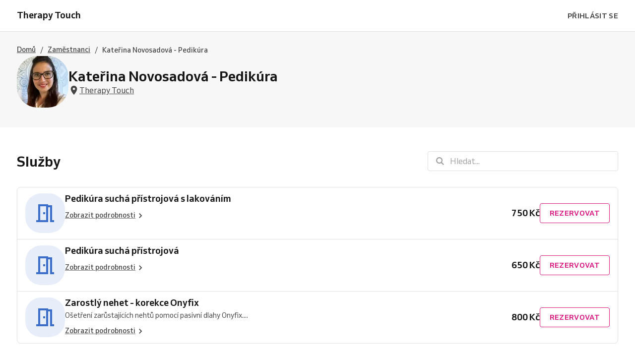

--- FILE ---
content_type: text/html; charset=utf-8
request_url: https://therapy-touch2.reservio.com/staff/e2ce35dc-d45d-4574-a59d-73c6fa03ac5b
body_size: 26722
content:
<!DOCTYPE html><html lang="cs"><head><meta charSet="utf-8" data-next-head=""/><meta name="viewport" content="width=device-width" data-next-head=""/><title data-next-head="">Kateřina Novosadová - Pedikúra | Therapy Touch </title><link href="https://1013805808.rsc.cdn77.org/_next/static/media/favicon.e934896c.ico" rel="shortcut icon" type="image/x-icon" data-next-head=""/><link href="https://therapy-touch2.reservio.com/staff/e2ce35dc-d45d-4574-a59d-73c6fa03ac5b" rel="canonical" data-next-head=""/><meta content="Kateřina Novosadová - Pedikúra | Therapy Touch " property="og:title" data-next-head=""/><meta content="Kateřina Novosadová - Pedikúra | Therapy Touch " property="og:site_name" data-next-head=""/><meta content="Kateřina Novosadová - Pedikúra | Therapy Touch " name="twitter:title" data-next-head=""/><meta content="" property="og:url" data-next-head=""/><meta content="" name="twitter:url" data-next-head=""/><meta content="Rezervujte si Pedikúra suchá přístrojová s lakováním u Kateřina Novosadová - Pedikúra." name="twitter:description" data-next-head=""/><meta content="Rezervujte si Pedikúra suchá přístrojová s lakováním u Kateřina Novosadová - Pedikúra." property="og:description" data-next-head=""/><meta content="Rezervujte si Pedikúra suchá přístrojová s lakováním u Kateřina Novosadová - Pedikúra." name="description" data-next-head=""/><meta content="https://1951880946.rsc.cdn77.org/resize?type=auto&amp;width=1200&amp;url=https://reservio-static-production.s3.eu-central-1.amazonaws.com/businesses/085d4d6c-6f26-4472-804c-bedc271c5a88.png&amp;height=630" property="og:image" data-next-head=""/><meta content="https://1951880946.rsc.cdn77.org/resize?type=auto&amp;width=1200&amp;url=https://reservio-static-production.s3.eu-central-1.amazonaws.com/businesses/085d4d6c-6f26-4472-804c-bedc271c5a88.png&amp;height=630" name="twitter:image" data-next-head=""/><meta content="profile" property="og:type" data-next-head=""/><meta content="Kateřina Novosadová - Pedikúra" property="profile:username" data-next-head=""/><meta content="summary" name="twitter:card" data-next-head=""/><script id="breadcrumb-schema" type="application/ld+json" data-next-head="">{"@context":"https://schema.org","@type":"BreadcrumbList","itemListElement":[{"@type":"ListItem","item":"https://therapy-touch2.reservio.com/","name":"Domů","position":1},{"@type":"ListItem","item":"https://therapy-touch2.reservio.com/staff","name":"Zaměstnanci","position":2},{"@type":"ListItem","name":"Kateřina Novosadová - Pedikúra","position":3}]}</script><script id="business-schema-3990d869-eefb-40a6-8a17-6107f4e7382d" type="application/ld+json" data-next-head="">{"@context":"https:\u002F\u002Fschema.org\u002F","@type":"LocalBusiness","name":"Therapy Touch ","address":{"@type":"PostalAddress","addressCountry":"CZ","streetAddress":"Žitná 6","addressLocality":"Rumburk 1"},"geo":{"@type":"GeoCoordinates","latitude":50.9536027,"longitude":14.5469427},"logo":["https:\u002F\u002F1951880946.rsc.cdn77.org\u002Fresize?type=auto&width=224&url=https:\u002F\u002Freservio-static-production.s3.eu-central-1.amazonaws.com\u002Fbusinesses\u002F69532409-7b31-4aa8-8cc3-1506327aa7ce.png"],"url":"https:\u002F\u002Ftherapy-touch2.reservio.com","aggregateRating":{"@type":"AggregateRating","ratingCount":"505","ratingValue":"4.96"},"description":"Rezervujte online u Therapy Touch  na adrese Žitná 6, Rumburk 1 s 4.96 hvězdičkami.","image":["https:\u002F\u002F1951880946.rsc.cdn77.org\u002Fresize?type=auto&width=1200&url=https:\u002F\u002Freservio-static-production.s3.eu-central-1.amazonaws.com\u002Fbusinesses\u002F085d4d6c-6f26-4472-804c-bedc271c5a88.png"],"openingHoursSpecification":[{"@type":"OpeningHoursSpecification","closes":"18:00","dayOfWeek":["Thursday"],"opens":"12:00"},{"@type":"OpeningHoursSpecification","closes":"18:00","dayOfWeek":["Wednesday"],"opens":"12:00"},{"@type":"OpeningHoursSpecification","closes":"18:00","dayOfWeek":["Monday"],"opens":"12:00"},{"@type":"OpeningHoursSpecification","closes":"11:00","dayOfWeek":["Friday"],"opens":"07:00"},{"@type":"OpeningHoursSpecification","closes":"11:00","dayOfWeek":["Wednesday"],"opens":"07:00"},{"@type":"OpeningHoursSpecification","closes":"11:00","dayOfWeek":["Tuesday"],"opens":"07:00"},{"@type":"OpeningHoursSpecification","closes":"11:00","dayOfWeek":["Thursday"],"opens":"07:00"},{"@type":"OpeningHoursSpecification","closes":"18:00","dayOfWeek":["Friday"],"opens":"12:00"},{"@type":"OpeningHoursSpecification","closes":"11:00","dayOfWeek":["Monday"],"opens":"07:00"},{"@type":"OpeningHoursSpecification","closes":"11:00","dayOfWeek":["Saturday"],"opens":"07:00"},{"@type":"OpeningHoursSpecification","closes":"18:00","dayOfWeek":["Tuesday"],"opens":"12:00"},{"@type":"OpeningHoursSpecification","closes":"11:00","dayOfWeek":["Sunday"],"opens":"07:00"}]}</script><script id="logo-schema-3990d869-eefb-40a6-8a17-6107f4e7382d" type="application/ld+json" data-next-head="">{"@context":"https://schema.org/","@type":"Organization","logo":"https://1951880946.rsc.cdn77.org/resize?type=auto&width=224&url=https://reservio-static-production.s3.eu-central-1.amazonaws.com/businesses/69532409-7b31-4aa8-8cc3-1506327aa7ce.png","url":"https://therapy-touch2.reservio.com"}</script><link as="font" crossorigin="anonymous" href="/fonts/Venn_A_Rg.woff2" rel="preload" type="font/woff2"/><link as="font" crossorigin="anonymous" href="/fonts/Venn_A_Md.woff2" rel="preload" type="font/woff2"/><link as="font" crossorigin="anonymous" href="/fonts/Venn_A_Bd.woff2" rel="preload" type="font/woff2"/><style>
        @font-face {
            font-family: 'Venn';
            font-style: normal;
            font-weight: 400;
            font-display: swap;
            src: url(/fonts/Venn_A_Rg.woff2) format('woff2');
        }
        @font-face {
            font-family: 'Venn';
            font-style: normal;
            font-weight: 500;
            font-display: swap;
            src: url(/fonts/Venn_A_Md.woff2) format('woff2');
        }
        @font-face {
            font-family: 'Venn';
            font-style: normal;
            font-weight: 600;
            font-display: swap;
            src: url(/fonts/Venn_A_Bd.woff2) format('woff2');
        }
        
        /* Force Adyen and Google Maps to use Venn fonts */
        .adyen-checkout__field,
        .adyen-checkout__field__input,
        .adyen-checkout__label,
        .adyen-checkout__label__text,
        .adyen-checkout__payment-method__header__title,
        .adyen-checkout__payment-method__name,
        .adyen-checkout__form-instruction,
        .google-map-react,
        .google-map-react * {
            font-family: 'Venn', Arial, Helvetica, sans-serif !important;
        }
    </style><link href="/color-palette.css?c=%23d91881" rel="stylesheet"/><link rel="preload" href="https://1013805808.rsc.cdn77.org/_next/static/css/21f4fa03052aac24.css" as="style"/><link rel="stylesheet" href="https://1013805808.rsc.cdn77.org/_next/static/css/21f4fa03052aac24.css" data-n-g=""/><link rel="preload" href="https://1013805808.rsc.cdn77.org/_next/static/css/bbeb23d1d04f1a70.css" as="style"/><link rel="stylesheet" href="https://1013805808.rsc.cdn77.org/_next/static/css/bbeb23d1d04f1a70.css" data-n-p=""/><link rel="preload" href="https://1013805808.rsc.cdn77.org/_next/static/css/d9b54ed173b75729.css" as="style"/><link rel="stylesheet" href="https://1013805808.rsc.cdn77.org/_next/static/css/d9b54ed173b75729.css" data-n-p=""/><link rel="preload" href="https://1013805808.rsc.cdn77.org/_next/static/css/ce7c6eaed89f021c.css" as="style"/><link rel="stylesheet" href="https://1013805808.rsc.cdn77.org/_next/static/css/ce7c6eaed89f021c.css"/><link rel="preload" href="https://1013805808.rsc.cdn77.org/_next/static/css/26578660dde694b8.css" as="style"/><link rel="stylesheet" href="https://1013805808.rsc.cdn77.org/_next/static/css/26578660dde694b8.css"/><noscript data-n-css=""></noscript><script defer="" nomodule="" src="https://1013805808.rsc.cdn77.org/_next/static/chunks/polyfills-42372ed130431b0a.js"></script><script defer="" src="https://1013805808.rsc.cdn77.org/_next/static/chunks/7618.c274c010c5de2f15.js"></script><script defer="" src="https://1013805808.rsc.cdn77.org/_next/static/chunks/7483.00f359a1ee020e89.js"></script><script src="https://1013805808.rsc.cdn77.org/_next/static/chunks/webpack-f7370434b43e5d16.js" defer=""></script><script src="https://1013805808.rsc.cdn77.org/_next/static/chunks/framework-b9fd9bcc3ecde907.js" defer=""></script><script src="https://1013805808.rsc.cdn77.org/_next/static/chunks/main-ff7a90fb7e46b443.js" defer=""></script><script src="https://1013805808.rsc.cdn77.org/_next/static/chunks/pages/_app-84e93458c6ff6190.js" defer=""></script><script src="https://1013805808.rsc.cdn77.org/_next/static/chunks/4453-3ec78eb2e9ab6569.js" defer=""></script><script src="https://1013805808.rsc.cdn77.org/_next/static/chunks/205-b9d06aa6726ccd06.js" defer=""></script><script src="https://1013805808.rsc.cdn77.org/_next/static/chunks/9727-37282919e4043a9e.js" defer=""></script><script src="https://1013805808.rsc.cdn77.org/_next/static/chunks/6062-3f76f1d0b853be18.js" defer=""></script><script src="https://1013805808.rsc.cdn77.org/_next/static/chunks/8090-f97e597e0541e91d.js" defer=""></script><script src="https://1013805808.rsc.cdn77.org/_next/static/chunks/2890-af90352fa1fc03c9.js" defer=""></script><script src="https://1013805808.rsc.cdn77.org/_next/static/chunks/pages/staff/%5BstaffId%5D-50b907b7f4788681.js" defer=""></script><script src="https://1013805808.rsc.cdn77.org/_next/static/kqUBEilhP4LZVpR5jJeEw/_buildManifest.js" defer=""></script><script src="https://1013805808.rsc.cdn77.org/_next/static/kqUBEilhP4LZVpR5jJeEw/_ssgManifest.js" defer=""></script><style id="jss-server-side">html {
  box-sizing: border-box;
  text-size-adjust: 100%;
  -webkit-font-smoothing: antialiased;
  -moz-osx-font-smoothing: grayscale;
}
body {
  color: #464646;
  margin: 0;
  font-size: 16px;
  font-family: Venn, Arial, Helvetica, sans-serif;
  line-height: 24px;
  background-color: white;
}
article, aside, footer, header, nav, section, figcaption, figure, main {
  display: block;
}
h1 {
  margin: 0.67em 0 0.4em;
  font-size: 2em;
}
hr {
  height: 0;
  overflow: visible;
  box-sizing: content-box;
}
pre {
  font-size: 1em;
  font-family: monospace, monospace;
}
a {
  background: transparent;
  text-decoration: none;
  text-decoration-skip: objects;
}
a:active, a:hover {
  outline: none;
}
abbr[title] {
  border-bottom: none;
  text-decoration: underline;
}
b, strong {
  font-weight: bolder;
}
code, kbp, samp {
  font-size: 1em;
  font-family: monospace, monospace;
}
dfn {
  font-style: italic;
}
mark {
  color: #000;
  background-color: #ff0;
}
small {
  font-size: 80%;
}
sub, sup {
  position: relative;
  font-size: 75%;
  line-height: 0;
  vertical-align: baseline;
}
sup {
  top: -0.5em;
}
sub {
  bottom: -0.25em;
}
audio, video {
  display: inline-block;
}
audio:not([controls]) {
  height: 0;
  display: none;
}
img {
  border-style: none;
  vertical-align: middle;
  image-rendering: -webkit-optimize-contrast;
}
svg:not(:root) {
  overflow: hidden;
}
button, input, optgroup, select, textarea {
  margin: 0;
  font-size: 100%;
  font-family: Venn, Arial, Helvetica, sans-serif;
  line-height: 1.15;
}
button, input {
  overflow: visible;
}
button, select {
  text-transform: none;
}
button, [type=reset], [type=submit] {
  -webkit-appearance: button;
}
button::-moz-focus-inner, [type=button]::-moz-focus-inner, [type=reset]::-moz-focus-inner, [type=submit]::-moz-focus-inner {
  padding: 0;
  border-style: none;
}
button:-moz-focusring, [type=button]:-moz-focusring, [type=reset]:-moz-focusring, [type=submit]:-moz-focusring {
  outline: 1px dotted ButtonText;
}
:focus-visible {
  outline: none;
}
fieldset {
  border: 1px solid #c0c0c0;
  margin: 0 2px;
  padding: 0.35em 0.625em 0.75em;
}
legend {
  color: inherit;
  display: table;
  padding: 0;
  max-width: 100%;
  box-sizing: border-box;
  white-space: normal;
}
progress {
  display: inline-block;
  vertical-align: baseline;
}
textarea {
  overflow: auto;
}
[type=checkbox], [type=radio] {
  padding: 0;
  box-sizing: border-box;
}
[type=number]::-webkit-inner-spin-button, [type=number]::-webkit-outer-spin-button {
  height: auto;
}
[type=search] {
  appearance: textfield;
  outline-offset: -2px;
}
[type=search]::-webkit-search-cancel-button, [type=search]::-webkit-search-decoration {
  appearance: none;
}
::-webkit-file-upload-button {
  font: inherit;
  appearance: button;
}
details, menu {
  display: block;
}
summary {
  display: list-item;
}
canvas {
  display: inline-block;
}
template {
  display: none;
}
[hidden] {
  display: none;
}
ul {
  margin: 0;
  padding: 0;
}
*, *::before, *::after {
  box-sizing: inherit;
}
.root-0-2-38 {
  display: inline-flex;
}
.root-0-2-38 path {}
.root-d0-0-2-39 {
  line-height: 20px;
  height: 20px;
}
.root-d0-0-2-39 path {}
.root-d1-0-2-64 {
  line-height: 22px;
  height: 22px;
}
.root-d1-0-2-64 path {
  fill: #464646;
}
.root-d2-0-2-85 {
  line-height: 24px;
  height: 24px;
}
.root-d2-0-2-85 path {
  fill: #a2a2a2;
}
.root-d3-0-2-90 {
  line-height: 48px;
  height: 48px;
}
.root-d3-0-2-90 path {
  fill: #3a6ec9;
}
.root-d4-0-2-91 {
  line-height: 20px;
  height: 20px;
}
.root-d4-0-2-91 path {
  fill: #464646;
}
.root-d5-0-2-177 {
  line-height: 48px;
  height: 48px;
}
.root-d5-0-2-177 path {
  fill: #3a6ec9;
}
.root-d6-0-2-178 {
  line-height: 20px;
  height: 20px;
}
.root-d6-0-2-178 path {
  fill: #464646;
}
.root-d7-0-2-184 {
  line-height: 48px;
  height: 48px;
}
.root-d7-0-2-184 path {
  fill: #3a6ec9;
}
.root-d8-0-2-185 {
  line-height: 20px;
  height: 20px;
}
.root-d8-0-2-185 path {
  fill: #464646;
}
.root-d9-0-2-201 {
  line-height: 20px;
  height: 20px;
}
.root-d9-0-2-201 path {
  fill: #f2c219;
}
.root-d10-0-2-202 {
  line-height: 20px;
  height: 20px;
}
.root-d10-0-2-202 path {
  fill: #f2c219;
}
.root-d11-0-2-203 {
  line-height: 20px;
  height: 20px;
}
.root-d11-0-2-203 path {
  fill: #f2c219;
}
.root-d12-0-2-204 {
  line-height: 20px;
  height: 20px;
}
.root-d12-0-2-204 path {
  fill: #f2c219;
}
.root-d13-0-2-205 {
  line-height: 20px;
  height: 20px;
}
.root-d13-0-2-205 path {
  fill: #f2c219;
}
.root-d14-0-2-207 {
  line-height: 24px;
  height: 24px;
}
.root-d14-0-2-207 path {
  fill: #d91881;
}
.root-d15-0-2-208 {
  line-height: 22px;
  height: 22px;
}
.root-d15-0-2-208 path {
  fill: #464646;
}
.root-d16-0-2-210 {
  line-height: 24px;
  height: 24px;
}
.root-d16-0-2-210 path {
  fill: #464646;
}
.text-0-2-155 {
  color: #737373;
  overflow: inherit;
  font-size: 14px;
  min-width: 0;
  transition: all 0.3s ease;
  font-family: Venn, Arial, Helvetica, sans-serif;
  font-weight: 600;
  line-height: 150%;
  white-space: nowrap;
  text-overflow: ellipsis;
  letter-spacing: 0.02rem;
}
.textLarge-0-2-156 {
  font-size: 16px;
}
.textUppercase-0-2-157 {
  text-transform: uppercase;
}
.textWhite-0-2-158 {
  color: white;
}
.textLight-0-2-159 {
  color: #FFFFFFB8;
}
.textActionBlue-0-2-160 {
  color: #d91881;
}
.textGrey-0-2-161 {
  color: #737373;
}
.textNegative-0-2-162 {
  color: #ff434e;
}
.textYellow-0-2-163 {
  color: #f2c219;
}
.textPurple-0-2-164 {
  color: #7b61ff;
}
.textAqua-0-2-165 {
  color: #00a8be;
}
.textSuccess-0-2-166 {
  color: #32c21a;
}
.textPassVisits-0-2-167 {
  color: #4AB883;
}
.textPassCredits-0-2-168 {
  color: #9064EF;
}
.textPassTime-0-2-169 {
  color: #E79C2B;
}
.textWrapper-0-2-170 {
  height: 20px;
  display: flex;
  overflow: hidden;
  align-items: center;
}
.textWrapperLarge-0-2-171 {
  height: 24px;
}
.textDark-0-2-172 {
  color: #161616;
}
.button-0-2-93 {
  width: max-content;
  border: none;
  cursor: pointer;
  display: flex;
  outline: none;
  padding: 10px 20px;
  max-width: 100%;
  transition: all 0.3s ease;
  align-items: center;
  border-radius: 4px;
  justify-content: center;
  background-color: transparent;
  -webkit-tap-highlight-color: transparent;
}
.button-0-2-93:focus {
  box-shadow: 0px 0px 0px 2px white, 0px 0px 0px 4px #f3b6d7;
}
.button-0-2-93:disabled {
  cursor: default;
  opacity: 0.5;
}
.button-0-2-93 > div > i {
  height: 20px;
  display: flex;
}
.buttonLarge-0-2-94 {
  padding: 12px 20px;
}
.buttonLarge-0-2-94 > div > i {
  height: 24px;
}
.buttonFullWidth-0-2-95 {
  width: 100%;
}
.buttonBorder-0-2-96 {
  padding: 9px 19px;
  border-style: solid;
  border-width: 1px;
}
.buttonBorderLarge-0-2-97 {
  padding: 11px 19px;
}
.buttonSolidPrimary-0-2-98 {
  background-color: #d91881;
}
.buttonSolidPrimary-0-2-98:hover:enabled {
  background-color: #ae1468;
}
.linkSolidPrimary-0-2-99 {
  background-color: #d91881;
}
.linkSolidPrimary-0-2-99:hover {
  background-color: #ae1468;
}
.buttonSolidSecondary-0-2-100 {
  border-color: #d91881;
}
.buttonSolidSecondary-0-2-100:hover:enabled {
  border-color: #ae1468;
}
.buttonSolidSecondary-0-2-100:hover:enabled > span > div {
  color: #ae1468;
}
.linkSolidSecondary-0-2-101 {
  border-color: #d91881;
}
.linkSolidSecondary-0-2-101:hover {
  border-color: #ae1468;
}
.linkSolidSecondary-0-2-101:hover > span > div {
  color: #ae1468;
}
.buttonSolidTertiary-0-2-102 {
  border-color: #e0e0e0;
}
.buttonSolidTertiary-0-2-102:hover:enabled {
  border-color: #c9c9c9;
}
.buttonSolidTertiary-0-2-102:hover:enabled > span > div {
  color: #464646;
}
.linkSolidTertiary-0-2-103 {
  border-color: #e0e0e0;
}
.linkSolidTertiary-0-2-103:hover {
  border-color: #c9c9c9;
}
.linkSolidTertiary-0-2-103:hover > span > div {
  color: #464646;
}
.buttonSolidTertiaryLight-0-2-104 {
  border-color: rgba(255, 255, 255, 0.12);
}
.buttonSolidTertiaryLight-0-2-104:hover:enabled {
  border-color: rgba(255, 255, 255, 0.24);
}
.buttonSolidTertiaryLight-0-2-104:hover:enabled > span > div {
  color: white;
}
.linkSolidTertiaryLight-0-2-105 {
  border-color: rgba(255, 255, 255, 0.12);
}
.linkSolidTertiaryLight-0-2-105:hover {
  border-color: rgba(255, 255, 255, 0.24);
}
.linkSolidTertiaryLight-0-2-105:hover > span > div {
  color: white;
}
.buttonSolidTranslucent-0-2-106 {
  background-color: rgba(255, 255, 255, 0.12);
}
.buttonSolidTranslucent-0-2-106:hover:enabled {
  background-color: rgba(255, 255, 255, 0.24);
}
.linkSolidTranslucent-0-2-107 {
  background-color: rgba(255, 255, 255, 0.12);
}
.linkSolidTranslucent-0-2-107:hover:enabled {
  background-color: rgba(255, 255, 255, 0.24);
}
.buttonSolidNegative-0-2-108 {
  background-color: #ff434e;
}
.buttonSolidNegative-0-2-108:hover:enabled {
  background-color: #cc363e;
}
.linkSolidNegative-0-2-109 {
  background-color: #ff434e;
}
.linkSolidNegative-0-2-109:hover {
  background-color: #cc363e;
}
.buttonSolidYellow-0-2-110 {
  background-color: #f2c219;
}
.buttonSolidYellow-0-2-110:hover:enabled {
  background-color: #c29b14;
}
.linkSolidYellow-0-2-111 {
  background-color: #f2c219;
}
.linkSolidYellow-0-2-111:hover {
  background-color: #c29b14;
}
.buttonSolidPurple-0-2-112 {
  background-color: #7b61ff;
}
.buttonSolidPurple-0-2-112:hover:enabled {
  background-color: #624ecc;
}
.linkSolidPurple-0-2-113 {
  background-color: #7b61ff;
}
.linkSolidPurple-0-2-113:hover {
  background-color: #624ecc;
}
.buttonSolidAqua-0-2-114 {
  background-color: #00a8be;
}
.buttonSolidAqua-0-2-114:hover:enabled {
  background-color: #008698;
}
.linkSolidAqua-0-2-115 {
  background-color: #00a8be;
}
.linkSolidAqua-0-2-115:hover {
  background-color: #008698;
}
.buttonSolidReservioRed-0-2-116 {
  background-color: #dc3542;
}
.buttonSolidReservioRed-0-2-116:hover:enabled {
  background-color: #b02b35;
}
.linkSolidReservioRed-0-2-117 {
  background-color: #dc3542;
}
.linkSolidReservioRed-0-2-117:hover {
  background-color: #b02b35;
}
.buttonSolidImportant-0-2-118 {
  background-color: #042a47;
}
.buttonSolidImportant-0-2-118 > span > div {
  color: white;
}
.buttonSolidImportant-0-2-118:hover:enabled {
  background-color: #032239;
}
.linkSolidImportant-0-2-119 {
  background-color: #042a47;
}
.linkSolidImportant-0-2-119 > span > div {
  color: white;
}
.linkSolidImportant-0-2-119:hover {
  background-color: #032239;
}
.buttonSolidSuccess-0-2-120 {
  background-color: #32c21a;
}
.buttonSolidSuccess-0-2-120:hover:enabled {
  background-color: #2d831e;
}
.linkSolidSuccess-0-2-121 {
  background-color: #32c21a;
}
.linkSolidSuccess-0-2-121:hover {
  background-color: #2d831e;
}
.buttonSolidPassVisits-0-2-122 {
  background-color: #4AB883;
}
.buttonSolidPassVisits-0-2-122:hover:enabled {
  background-color: #34815C;
}
.linkSolidPassVisits-0-2-123 {
  background-color: #4AB883;
}
.linkSolidPassVisits-0-2-123:hover {
  background-color: #34815C;
}
.buttonSolidPassCredits-0-2-124 {
  background-color: #9064EF;
}
.buttonSolidPassCredits-0-2-124:hover:enabled {
  background-color: #6546A7;
}
.linkSolidPassCredits-0-2-125 {
  background-color: #9064EF;
}
.linkSolidPassCredits-0-2-125:hover {
  background-color: #6546A7;
}
.buttonSolidPassTime-0-2-126 {
  background-color: #E79C2B;
}
.buttonSolidPassTime-0-2-126:hover:enabled {
  background-color: #A26D1E;
}
.linkSolidPassTime-0-2-127 {
  background-color: #E79C2B;
}
.linkSolidPassTime-0-2-127:hover {
  background-color: #A26D1E;
}
.buttonPlain-0-2-128 {
  padding: 0;
}
.buttonPlainPrimary-0-2-129:hover:enabled > span > div {
  color: #ae1468;
}
.linkPlainPrimary-0-2-130:hover > span > div {
  color: #ae1468;
}
.buttonPlainSecondary-0-2-131:hover:enabled > span > div {
  color: #464646;
}
.linkPlainSecondary-0-2-132:hover > span > div {
  color: #464646;
}
.buttonPlainSecondaryLight-0-2-133:hover:enabled > span > div {
  color: white;
}
.linkPlainSecondaryLight-0-2-134:hover > span > div {
  color: white;
}
.buttonPlainNegative-0-2-135:hover:enabled > span > div {
  color: #cc363e;
}
.linkPlainNegative-0-2-136:hover > span > div {
  color: #cc363e;
}
.buttonPlainYellow-0-2-137:hover:enabled > span > div {
  color: #c29b14;
}
.linkPlainYellow-0-2-138:hover > span > div {
  color: #c29b14;
}
.buttonPlainPurple-0-2-139:hover:enabled > span > div {
  color: #624ecc;
}
.linkPlainPurple-0-2-140:hover > span > div {
  color: #624ecc;
}
.buttonPlainAqua-0-2-141:hover:enabled > span > div {
  color: #008698;
}
.linkPlainAqua-0-2-142:hover > span > div {
  color: #008698;
}
.buttonPlainSuccess-0-2-143:hover:enabled > span > div {
  color: #2d831e;
}
.linkPlainSuccess-0-2-144:hover > span > div {
  color: #2d831e;
}
.buttonPlainPassVisits-0-2-145:hover:enabled > span > div {
  color: #34815C;
}
.linkPlainPassVisits-0-2-146:hover > span > div {
  color: #34815C;
}
.buttonPlainPassCredits-0-2-147:hover:enabled > span > div {
  color: #6546A7;
}
.linkPlainPassCredits-0-2-148:hover > span > div {
  color: #6546A7;
}
.buttonPlainPassTime-0-2-149:hover:enabled > span > div {
  color: #A26D1E;
}
.linkPlainPassTime-0-2-150:hover > span > div {
  color: #A26D1E;
}
.buttonNoChildren-0-2-151 {
  padding-left: 10px;
  padding-right: 10px;
}
.buttonNoChildrenLarge-0-2-152 {
  padding-left: 12px;
  padding-right: 12px;
}
.buttonNoChildrenBorder-0-2-153 {
  padding-left: 9px;
  padding-right: 9px;
}
.buttonNoChildrenLargeBorder-0-2-154 {
  padding-left: 11px;
  padding-right: 11px;
}
.root-0-2-1 {
  margin: 0;
  padding: 0;
}
.typeButton-0-2-2 {
  font-size: 14px;
  font-family: Venn, Arial, Helvetica, sans-serif;
  font-weight: 600;
  line-height: 140%;
  letter-spacing: 0.02rem;
}
.typeButtonLarge-0-2-3 {
  font-size: 16px;
  font-family: Venn, Arial, Helvetica, sans-serif;
  font-weight: 600;
  line-height: 150%;
  letter-spacing: 0.02rem;
}
.typeTextSmall-0-2-4 {
  font-size: 14px;
  font-family: Venn, Arial, Helvetica, sans-serif;
  font-weight: 400;
  line-height: 170%;
}
.typeTextXSmall-0-2-5 {
  font-size: 12px;
  font-family: Venn, Arial, Helvetica, sans-serif;
  font-weight: 400;
  line-height: 150%;
}
.typeTextNormal-0-2-6 {
  font-size: 16px;
  font-family: Venn, Arial, Helvetica, sans-serif;
  font-weight: 400;
  line-height: 150%;
}
.typeTextLarge-0-2-7 {
  font-size: 20px;
  font-family: Venn, Arial, Helvetica, sans-serif;
  font-weight: 400;
  line-height: 150%;
}
.typeDisplay-0-2-8 {
  color: #161616;
  font-size: 30px;
  font-family: Venn, Arial, Helvetica, sans-serif;
  font-weight: 500;
  line-height: 125%;
}
@media (min-width:320px) {
  .typeDisplay-0-2-8 {
    font-size: calc(30px + (44 - 30) * ((100vw - 320px) / (1200 - 320)));
    font-family: Venn, Arial, Helvetica, sans-serif;
    font-weight: 500;
  }
}
@media (min-width:1200px) {
  .typeDisplay-0-2-8 {
    font-size: 44px;
    font-family: Venn, Arial, Helvetica, sans-serif;
    font-weight: 500;
    line-height: 120%;
  }
}
  .typeHeading1-0-2-9 {
    color: #161616;
    font-size: 32px;
    font-family: Venn, Arial, Helvetica, sans-serif;
    font-weight: 600;
    line-height: 125%;
  }
@media (min-width:320px) {
  .typeHeading1-0-2-9 {
    font-size: calc(32px + (40 - 32) * ((100vw - 320px) / (1200 - 320)));
    font-family: Venn, Arial, Helvetica, sans-serif;
    font-weight: 600;
  }
}
@media (min-width:1200px) {
  .typeHeading1-0-2-9 {
    font-size: 40px;
    font-family: Venn, Arial, Helvetica, sans-serif;
    font-weight: 600;
    line-height: 120%;
  }
}
  .typeHeading2-0-2-10 {
    color: #161616;
    font-size: 28px;
    font-family: Venn, Arial, Helvetica, sans-serif;
    font-weight: 600;
    line-height: 125%;
  }
@media (min-width:320px) {
  .typeHeading2-0-2-10 {
    font-size: calc(28px + (32 - 28) * ((100vw - 320px) / (1200 - 320)));
    font-family: Venn, Arial, Helvetica, sans-serif;
    font-weight: 600;
  }
}
@media (min-width:1200px) {
  .typeHeading2-0-2-10 {
    font-size: 32px;
    font-family: Venn, Arial, Helvetica, sans-serif;
    font-weight: 600;
    line-height: 120%;
  }
}
  .typeHeading3-0-2-11 {
    color: #161616;
    font-size: 24px;
    font-family: Venn, Arial, Helvetica, sans-serif;
    font-weight: 600;
    line-height: 125%;
  }
@media (min-width:320px) {
  .typeHeading3-0-2-11 {
    font-size: calc(24px + (28 - 24) * ((100vw - 320px) / (1200 - 320)));
    font-family: Venn, Arial, Helvetica, sans-serif;
    font-weight: 600;
  }
}
@media (min-width:1200px) {
  .typeHeading3-0-2-11 {
    font-size: 28px;
    font-family: Venn, Arial, Helvetica, sans-serif;
    font-weight: 600;
    line-height: 120%;
  }
}
  .typeHeading4-0-2-12 {
    color: #161616;
    font-size: 20px;
    font-family: Venn, Arial, Helvetica, sans-serif;
    font-weight: 600;
    line-height: 125%;
  }
@media (min-width:320px) {
  .typeHeading4-0-2-12 {
    font-size: calc(20px + (24 - 20) * ((100vw - 320px) / (1200 - 320)));
    font-family: Venn, Arial, Helvetica, sans-serif;
    font-weight: 600;
  }
}
@media (min-width:1200px) {
  .typeHeading4-0-2-12 {
    font-size: 24px;
    font-family: Venn, Arial, Helvetica, sans-serif;
    font-weight: 600;
    line-height: 120%;
  }
}
  .typeHeading5-0-2-13 {
    color: #161616;
    font-size: 18px;
    font-family: Venn, Arial, Helvetica, sans-serif;
    font-weight: 600;
    line-height: 125%;
  }
@media (min-width:320px) {
  .typeHeading5-0-2-13 {
    font-size: calc(18px + (20 - 18) * ((100vw - 320px) / (1200 - 320)));
    font-family: Venn, Arial, Helvetica, sans-serif;
    font-weight: 600;
  }
}
@media (min-width:1200px) {
  .typeHeading5-0-2-13 {
    font-size: 20px;
    font-family: Venn, Arial, Helvetica, sans-serif;
    font-weight: 600;
    line-height: 120%;
  }
}
  .typeHeading6-0-2-14 {
    color: #161616;
    font-size: 16px;
    font-family: Venn, Arial, Helvetica, sans-serif;
    font-weight: 600;
    line-height: 125%;
  }
@media (min-width:320px) {
  .typeHeading6-0-2-14 {
    font-size: calc(16px + (18 - 16) * ((100vw - 320px) / (1200 - 320)));
    font-family: Venn, Arial, Helvetica, sans-serif;
    font-weight: 600;
  }
}
@media (min-width:1200px) {
  .typeHeading6-0-2-14 {
    font-size: 18px;
    font-family: Venn, Arial, Helvetica, sans-serif;
    font-weight: 600;
    line-height: 120%;
  }
}
  .typeLabel-0-2-15 {
    font-size: 12px;
    font-family: Venn, Arial, Helvetica, sans-serif;
    font-weight: 600;
    line-height: 125%;
    text-transform: uppercase;
  }
  .alignLeft-0-2-16 {
    text-align: left;
  }
  .alignCenter-0-2-17 {
    text-align: center;
  }
  .alignRight-0-2-18 {
    text-align: right;
  }
  .alignJustify-0-2-19 {
    text-align: justify;
  }
  .textOverflow-0-2-20 {
    overflow: hidden;
    white-space: nowrap;
    text-overflow: ellipsis;
  }
  .hasOverflowWrap-0-2-21 {
    overflow-wrap: anywhere;
  }
  .link-0-2-22 {
    cursor: pointer;
  }
  .root-0-2-23 {
    display: inline;
    transition: color 0.3s ease;
  }
  .stylePrimary-0-2-24 {
    color: #464646;
  }
  .styleSecondary-0-2-25 {
    color: #737373;
  }
  .styleDisabled-0-2-26 {
    color: #c9c9c9;
  }
  .styleLink-0-2-27 {
    color: #5690f5;
  }
  .styleSuccess-0-2-28 {
    color: #00879e;
  }
  .styleError-0-2-29 {
    color: #dc3542;
  }
  .styleInverted-0-2-30 {
    color: white;
  }
  .weightRegular-0-2-31 {
    font-weight: 400;
  }
  .weightMedium-0-2-32 {
    font-weight: 500;
  }
  .weightBold-0-2-33 {
    font-weight: 600;
  }
  .uppercase-0-2-34 {
    text-transform: uppercase;
  }
  .upperFirst-0-2-35 {
    display: inline-block;
  }
  .upperFirst-0-2-35::first-letter {
    text-transform: capitalize;
  }
  .decorationUnderline-0-2-36 {
    text-decoration: underline;
  }
  .decorationLineThrough-0-2-37 {
    text-decoration: line-through;
  }
  .root-0-2-187 {
    width: 100%;
    border: 0;
    height: 1px;
    margin: 0;
    background: #e0e0e0;
  }
  .container-0-2-41 {
    display: flex;
    flex-direction: row;
  }
  .horizontalCenter-0-2-42 {
    align-items: center;
  }
  .spaceBetween-0-2-43 {
    justify-content: space-between;
  }
  .verticalCenter-0-2-44 {
    justify-content: center;
  }
  .verticalEnd-0-2-45 {
    justify-content: flex-end;
  }
  .wrapContainer-0-2-46 {
    flex-wrap: wrap;
  }
  .container-d0-0-2-47 {  }
  .container-d1-0-2-200 {  }
  .container-d2-0-2-237 {  }
  .container-d3-0-2-243 {  }
  .active-0-2-60 {
    opacity: 0.5;
    transition: opacity 150ms ease-in-out;
  }
  .focus-0-2-62 {
    transition: all 0.3s ease;
    border-radius: 4px;
  }
  .focus-0-2-62:focus {
    box-shadow: 0px 0px 0px 2px #f3b6d7;
  }
  .root-0-2-63 {
    cursor: pointer;
    display: inherit;
    opacity: 1;
    outline: none;
  }
  .root-0-2-63.disabled-0-2-61 {
    cursor: inherit;
  }
  .root-0-2-63.disabled-0-2-61:focus {
    box-shadow: none;
  }
  .container-0-2-206 {
    display: flex;
    box-sizing: content-box;
    align-items: center;
    flex-direction: row;
    justify-content: center;
  }
  .container-0-2-206 > i {
    display: flex;
  }
  .starsWrapper-0-2-192 {
    display: flex;
    align-items: center;
    flex-direction: row;
    justify-content: flex-start;
  }
  .starsWrapper-0-2-192 :nth-last-child(n+2) {
    margin-right: 2px;
  }
  .starsWrapper-0-2-192 > i {
    display: flex;
    align-items: center;
    justify-content: center;
  }
  .starsWrapperSpacing-0-2-193 {
    margin-right: 16px;
  }
  .starsWrapperSpacingSmall-0-2-194 {
    margin-right: 12px;
  }
  .text-0-2-195 {
    color: #464646;
    font-size: 16px;
    font-family: Venn, Arial, Helvetica, sans-serif;
    font-weight: 400;
    line-height: 1;
  }
  .textSmall-0-2-196 {
    font-size: 14px;
    font-family: Venn, Arial, Helvetica, sans-serif;
    font-weight: 400;
    line-height: 1;
  }
  .textBold-0-2-197 {
    font-weight: bold;
  }
  .rating-0-2-198 {
    margin-right: 8px;
  }
  .textWhite-0-2-199 {
    color: white;
  }
  .button-0-2-48 {
    border: none;
    cursor: pointer;
    padding: 0;
    transform: scale(1);
    transition: all 300ms ease-in-out;
    border-radius: 1000px;
  }
  .button-0-2-48:hover {
    transform: scale(1.1) !important;
  }
  .buttonBadgePosition-0-2-49 {
    right: -8px;
    bottom: -8px;
    position: absolute;
    border-radius: 1000px;
  }
  .extraIcon-0-2-50 {
    border: 4px solid white;
    display: flex;
    padding: 4px;
    align-items: center;
    border-radius: 1000px;
    justify-content: center;
  }
  .defaultCursor-0-2-51 {
    cursor: default;
  }
  .image-0-2-52 {
    overflow: hidden;
  }
  .root-0-2-53 {
    display: flex;
    position: relative;
    align-items: center;
    justify-content: center;
  }
  .innerBorder-0-2-54 {  }
  .outerBorder-0-2-55 {  }
  .extraIcon-d0-0-2-56 {
    background-color: #fce8f3;
  }
  .root-d1-0-2-57 {
    background-color: #efefef;
  }
  .innerBorder-d2-0-2-58 {
    box-shadow: 0px 0px 0px 2px white;
  }
  .outerBorder-d3-0-2-59 {
    box-shadow: 0px 0px 0px 4px #d91881;
  }
  .extraIcon-d4-0-2-86 {
    background-color: #fce8f3;
  }
  .root-d5-0-2-87 {
    background-color: #3a6ec91f;
  }
  .innerBorder-d6-0-2-88 {
    box-shadow: 0px 0px 0px 2px white;
  }
  .outerBorder-d7-0-2-89 {
    box-shadow: 0px 0px 0px 4px #d91881;
  }
  .extraIcon-d8-0-2-173 {
    background-color: #fce8f3;
  }
  .root-d9-0-2-174 {
    background-color: #3a6ec91f;
  }
  .innerBorder-d10-0-2-175 {
    box-shadow: 0px 0px 0px 2px white;
  }
  .outerBorder-d11-0-2-176 {
    box-shadow: 0px 0px 0px 4px #d91881;
  }
  .extraIcon-d12-0-2-180 {
    background-color: #fce8f3;
  }
  .root-d13-0-2-181 {
    background-color: #3a6ec91f;
  }
  .innerBorder-d14-0-2-182 {
    box-shadow: 0px 0px 0px 2px white;
  }
  .outerBorder-d15-0-2-183 {
    box-shadow: 0px 0px 0px 4px #d91881;
  }
  .extraIcon-d16-0-2-188 {
    background-color: #fce8f3;
  }
  .root-d17-0-2-189 {
    background-color: #efefef;
  }
  .innerBorder-d18-0-2-190 {
    box-shadow: 0px 0px 0px 2px white;
  }
  .outerBorder-d19-0-2-191 {
    box-shadow: 0px 0px 0px 4px #d91881;
  }
  .initial-0-2-238 {
    flex: 0 1 auto;
  }
  .flex1-0-2-239 {
    flex: 1 1 0%;
  }
  .flex2-0-2-240 {
    flex: 2 2 0%;
  }
  .auto-0-2-241 {
    flex: 1 1 auto;
  }
  .none-0-2-242 {
    flex: 0 0 0%;
  }
  .root-0-2-211 {
    border-radius: 4px;
  }
  .sizeNormal-0-2-212 {
    padding: 20px;
  }
  .sizeSmall-0-2-213 {
    padding: 12px 16px;
  }
  .text-0-2-214 {
    color: white;
    font-size: 16px;
    font-family: Venn, Arial, Helvetica, sans-serif;
    font-weight: 400;
    line-height: 150%;
  }
  .bold-0-2-215 {
    font-weight: 600;
  }
  .typeDefault-0-2-216 {
    color: #042a47;
  }
  .typeError-0-2-217 {
    color: #464646;
  }
  .typeInfo-0-2-218 {
    color: #464646;
  }
  .typeSuccess-0-2-219 {
    color: #464646;
  }
  .typeTips-0-2-220 {
    color: #464646;
  }
  .typeWarning-0-2-221 {
    color: #464646;
  }
  .typeBeta-0-2-222 {
    color: #7b61ff;
  }
  .backgroundSolidDefault-0-2-223 {
    background: #042a47;
  }
  .backgroundSolidError-0-2-224 {
    background: #ff434e;
  }
  .backgroundSolidInfo-0-2-225 {
    background: #d91881;
  }
  .backgroundSolidSuccess-0-2-226 {
    background: #32c21a;
  }
  .backgroundSolidTips-0-2-227 {
    background: #00a8be;
  }
  .backgroundSolidWarning-0-2-228 {
    background: #ed8400;
  }
  .backgroundSolidBeta-0-2-229 {
    background: #7b61ff;
  }
  .backgroundOpacityDefault-0-2-230 {
    background: #e6eaed;
  }
  .backgroundOpacityError-0-2-231 {
    background: #fff0f1;
  }
  .backgroundOpacityInfo-0-2-232 {
    background: #fce8f3;
  }
  .backgroundOpacitySuccess-0-2-233 {
    background: #eaf9e8;
  }
  .backgroundOpacityTips-0-2-234 {
    background: #e5f6f8;
  }
  .backgroundOpacityWarning-0-2-235 {
    background: #fdf3e5;
  }
  .backgroundOpacityBeta-0-2-236 {
    background: #f2efff;
  }
  .container-0-2-72 {
    display: flex;
    flex-direction: column;
  }
  .inputGroupContainer-0-2-73 {
    display: flex;
    flex-direction: row;
  }
  .inputGroupContainerDisabled-0-2-74 {
    opacity: 0.5;
    background-color: #f7f7f7;
  }
  .inputGroupContainerDisabled-0-2-74 .inputRowDefault-0-2-75 {
    background-color: #f7f7f7;
  }
  .inputGroupContainerDisabled-0-2-74:hover, .inputGroupContainerDisabled-0-2-74:hover .inputRowDefault-0-2-75 {
    border-color: #e0e0e0;
  }
  .inputRowDefault-0-2-75 {
    border: 1px solid #e0e0e0;
    transition: border-color 0.3s ease;
    border-radius: 4px;
    background-color: white;
  }
  .inputRowDefault-0-2-75:hover {
    border-color: #737373;
  }
  .inputRowGrouped-0-2-76 {
    width: 100%;
  }
  .inputRowFocused-0-2-77 {
    box-shadow: 0px 0px 4px rgba(86, 144, 245, 0.6);
    border-color: #ae1468;
  }
  .inputRowFocused-0-2-77:hover {
    border-color: #ae1468;
  }
  .inputRowError-0-2-78 {
    box-shadow: none;
    border-color: #ff434e;
  }
  .inputRowError-0-2-78:hover {
    border-color: #ff434e;
  }
  .inputRowDisabled-0-2-79 {
    opacity: 0.5;
    background-color: #f7f7f7;
  }
  .inputRowDisabled-0-2-79:hover {
    border-color: #e0e0e0;
  }
  .hasLeftElement-0-2-80 {
    border-radius: 0 4px 4px 0;
  }
  .hasRightElement-0-2-81 {
    border-radius: 4px 0 0 4px;
  }
  .labelRow-0-2-82 {
    display: flex;
    margin-bottom: 2px;
    justify-content: space-between;
  }
  .helpTextRow-0-2-83 {
    display: flex;
    margin-top: 8px;
    flex-direction: column;
  }
  .labelRowLeftItems-0-2-84 {
    display: flex;
    align-items: center;
  }
  .container-0-2-67 {
    width: 100%;
    display: flex;
    border-radius: 4px;
    flex-direction: row;
  }
  .elementContainer-0-2-68 {
    display: flex;
    align-items: center;
    justify-items: center;
  }
  .input-0-2-69 {
    color: #464646;
    width: 100%;
    border: none;
    padding: 7px 12px;
    font-size: 16px;
    font-family: Venn, Arial, Helvetica, sans-serif;
    font-weight: 400;
    line-height: 150%;
    border-radius: 4px;
  }
  .input-0-2-69:focus {
    outline: none;
  }
  .input-0-2-69::placeholder {
    color: #a2a2a2;
  }
  .input-0-2-69:disabled {
    background-color: transparent;
  }
  .inputPaddingLeftNone-0-2-70 {
    padding-left: 0;
  }
  .inputPaddingRightNone-0-2-71 {
    padding-right: 0;
  }
  .iconContainer-0-2-66 {
    display: inline-flex;
    margin-left: 12px;
    margin-right: 8px;
  }
  .hoverStyle-0-2-40 path {
    transition: fill 0.3s ease;
  }
  .hoverStyle-0-2-65 path {
    transition: fill 0.3s ease;
  }
  .hoverStyle-0-2-92 path {
    transition: fill 0.3s ease;
  }
  .hoverStyle-0-2-179 path {
    transition: fill 0.3s ease;
  }
  .hoverStyle-0-2-186 path {
    transition: fill 0.3s ease;
  }
  .hoverStyle-0-2-209 path {
    transition: fill 0.3s ease;
  }</style></head><body><div id="__next"><style>
    #nprogress {
      pointer-events: none;
    }
    #nprogress .bar {
      background: #d91881;
      position: fixed;
      z-index: 9999;
      top: 0;
      left: 0;
      width: 100%;
      height: 2px;
    }
    #nprogress .peg {
      display: block;
      position: absolute;
      right: 0px;
      width: 100px;
      height: 100%;
      box-shadow: 0 0 10px #d91881, 0 0 5px #d91881;
      opacity: 1;
      -webkit-transform: rotate(3deg) translate(0px, -4px);
      -ms-transform: rotate(3deg) translate(0px, -4px);
      transform: rotate(3deg) translate(0px, -4px);
    }
    #nprogress .spinner {
      display: block;
      position: fixed;
      z-index: 1031;
      top: 15px;
      right: 15px;
    }
    #nprogress .spinner-icon {
      width: 18px;
      height: 18px;
      box-sizing: border-box;
      border: solid 2px transparent;
      border-top-color: #d91881;
      border-left-color: #d91881;
      border-radius: 50%;
      -webkit-animation: nprogresss-spinner 400ms linear infinite;
      animation: nprogress-spinner 400ms linear infinite;
    }
    .nprogress-custom-parent {
      overflow: hidden;
      position: relative;
    }
    .nprogress-custom-parent #nprogress .spinner,
    .nprogress-custom-parent #nprogress .bar {
      position: absolute;
    }
    @-webkit-keyframes nprogress-spinner {
      0% {
        -webkit-transform: rotate(0deg);
      }
      100% {
        -webkit-transform: rotate(360deg);
      }
    }
    @keyframes nprogress-spinner {
      0% {
        transform: rotate(0deg);
      }
      100% {
        transform: rotate(360deg);
      }
    }
  </style><div class="styles_appContainer__Y5Rd6"><div id="modal-container"></div><div class="styles_appHeader___pPx1"><div class="styles_contentContainer__jHhcj"><div class="styles_pageTitle__BzMJ7"><a class="styles_link__cz3zn" data-test="link-app-header-business-title" target="_self" href="/"><h2 class="root-0-2-1 alignLeft-0-2-16 typeHeading6-0-2-14"><span class="root-0-2-23 stylePrimary-0-2-24 weightBold-0-2-33" style="color:#161616">Therapy Touch </span></h2></a></div><div class="styles_loginContainer__13YXr"><div class="styles_container__An0o5"><a aria-label="Přihlásit se" class="styles_userIconLink__D4XSI" data-test="link-app-header-login" href="https://accounts.reservio.com/cs/prihlasit?backlink=https%3A%2F%2Ftherapy-touch2.reservio.com%2Fstaff%2Fe2ce35dc-d45d-4574-a59d-73c6fa03ac5b&amp;fromId=bp" target="_self"><i class="root-0-2-38 root-d0-0-2-39"><svg aria-hidden="true" class="hoverStyle-0-2-40" color="#737373" style="display:inline-block;stroke:currentColor;fill:currentColor;width:20px;height:20px" viewBox="0 0 1024 1024"><path d="M512 554q64 0 140 18t139 60 63 94v128h-684v-128q0-52 63-94t139-60 140-18zM512 170q70 0 120 51t50 121-50 120-120 50-120-50-50-120 50-121 120-51zM512 636q-88 0-174 33t-86 57v46h520v-46q0-24-86-57t-174-33zM512 252q-38 0-64 26t-26 64 26 63 64 25 64-25 26-63-26-64-64-26z"></path></svg></i></a></div><div class="styles_container__3xhTz"><a class="styles_tab__KEn9d styles_tabFocus__LPpc6 styles_tabHover__nHSqp" data-test="link-app-header-login" href="https://accounts.reservio.com/cs/prihlasit?backlink=https%3A%2F%2Ftherapy-touch2.reservio.com%2Fstaff%2Fe2ce35dc-d45d-4574-a59d-73c6fa03ac5b&amp;fromId=bp" target="_self"><div class="styles_text__4gTmw">Přihlásit se</div></a></div></div></div></div><main class="styles_appMain__xywuC"><div class="styles_headerContainer__M7fG3"><header class="styles_header__3MwWl"><div class="styles_viewportBoundary__P9EpF styles_content__eLRlF"><div class="styles_hiddenForMobile__sVK6j"><nav role="navigation"><div class="container-0-2-41 container-d0-0-2-47 horizontalCenter-0-2-42"><a class="styles_appLink__nod4v styles_underline__zCg1q" data-test="breadcrumbs-item-0" style="--hover-color:#161616;color:#464646" target="_self" href="/"><span class="root-0-2-1 alignLeft-0-2-16 hasOverflowWrap-0-2-21 typeTextSmall-0-2-4"><span class="root-0-2-23 stylePrimary-0-2-24 weightMedium-0-2-32" style="color:#464646">Domů</span></span></a><span class="styles_linksDivider__iNKet">/</span><a class="styles_appLink__nod4v styles_underline__zCg1q" data-test="breadcrumbs-item-1" style="--hover-color:#161616;color:#464646" target="_self" href="/staff"><span class="root-0-2-1 alignLeft-0-2-16 hasOverflowWrap-0-2-21 typeTextSmall-0-2-4"><span class="root-0-2-23 stylePrimary-0-2-24 weightMedium-0-2-32" style="color:#464646">Zaměstnanci</span></span></a><span class="styles_linksDivider__iNKet">/</span><div aria-current="location"><span class="root-0-2-1 alignLeft-0-2-16 typeTextSmall-0-2-4"><span class="root-0-2-23 stylePrimary-0-2-24 weightMedium-0-2-32">Kateřina Novosadová - Pedikúra</span></span></div></div></nav></div><div class="styles_staffInfoContainer__i4P5U"><div class="root-0-2-63 disabled-0-2-61" focusable="false" role="img" tabindex="-1"><div class="root-0-2-53 root-d1-0-2-57" style="border-radius:41.6px;height:104px;width:104px"><div class="image-0-2-52" style="border-radius:41.6px;height:104px;width:104px"><img alt="Kateřina Novosadová - Pedikúra" loading="lazy" width="104" height="104" decoding="async" data-nimg="1" style="color:transparent" srcSet="https://1951880946.rsc.cdn77.org/resize?type=auto&amp;width=128&amp;url=https://reservio-static-production.s3.eu-central-1.amazonaws.com/resources/82fc3093-49b9-4ce1-a3e7-fc3563a05bd3.png 1x, https://1951880946.rsc.cdn77.org/resize?type=auto&amp;width=256&amp;url=https://reservio-static-production.s3.eu-central-1.amazonaws.com/resources/82fc3093-49b9-4ce1-a3e7-fc3563a05bd3.png 2x" src="https://1951880946.rsc.cdn77.org/resize?type=auto&amp;width=256&amp;url=https://reservio-static-production.s3.eu-central-1.amazonaws.com/resources/82fc3093-49b9-4ce1-a3e7-fc3563a05bd3.png"/></div></div></div><div class="styles_textContainer__OC2bj"><h1 class="root-0-2-1 alignLeft-0-2-16 hasOverflowWrap-0-2-21 typeHeading3-0-2-11"><span class="root-0-2-23 stylePrimary-0-2-24 weightBold-0-2-33" style="color:#161616">Kateřina Novosadová - Pedikúra</span></h1><a class="styles_appLink__nod4v styles_underline__zCg1q" data-test="link-business-booking-page-staff-detail-header-business-location" style="--hover-color:#161616;color:#464646" target="_self" href="/"><i class="root-0-2-38 root-d1-0-2-64"><svg aria-hidden="true" class="hoverStyle-0-2-65" color="#464646" style="display:inline-block;stroke:currentColor;fill:currentColor;width:22px;height:22px" viewBox="0 0 1024 1024"><path d="M512 490q44 0 75-31t31-75-31-75-75-31-75 31-31 75 31 75 75 31zM512 86q124 0 211 87t87 211q0 62-31 142t-75 150-87 131-73 97l-32 34q-12-14-32-37t-72-92-91-134-71-147-32-144q0-124 87-211t211-87z"></path></svg></i><span class="root-0-2-1 alignLeft-0-2-16 hasOverflowWrap-0-2-21 typeTextNormal-0-2-6"><span class="root-0-2-23 stylePrimary-0-2-24 weightRegular-0-2-31" style="color:#464646">Therapy Touch </span></span></a></div></div></div></header></div><section class="styles_section__01dED" id="services-section"><div class="styles_viewportBoundary__P9EpF"><div class="styles_paddingBottom__fm0qa styles_paddingTop__8Xevn styles_content__mSkME"><div class="styles_sectionLayout__Ajc76"><div class="styles_leftContent__nNZys styles_fullWidth__jglva"><div class="styles_spacing__xZj4z"><header class="styles_sectionHeader__F4YIU"><div class="styles_textFields__5oOuz"><h2 class="root-0-2-1 alignLeft-0-2-16 typeHeading3-0-2-11"><span class="root-0-2-23 stylePrimary-0-2-24 weightBold-0-2-33" style="color:#161616">Služby</span></h2></div><div class="styles_searchBarContainer__D9Lr5"><div class="container-0-2-72"><div class="inputRowDefault-0-2-75"><div class="container-0-2-67"><div class="elementContainer-0-2-68"><div class="iconContainer-0-2-66"><i class="root-0-2-38 root-d2-0-2-85"><svg aria-hidden="true" color="#a2a2a2" viewBox="0 0 1024 1024" style="display:inline-block;stroke:currentColor;fill:currentColor;width:24px;height:24px"><path d="M680.959 607.573l173.397 174.080-71.68 71.68-173.397-173.397c-48.242 32.768-101.035 49.152-158.379 49.152-76.914 0-142.677-27.307-197.291-81.92s-81.92-120.377-81.92-197.291c0-76.914 27.307-142.677 81.92-197.291s120.377-81.92 197.291-81.92c76.914 0 142.677 27.307 197.291 81.92s81.92 120.377 81.92 197.291c0 57.799-16.384 110.364-49.152 157.696zM636.586 449.877c0-51.428-18.091-95.346-54.272-131.755s-79.986-54.613-131.413-54.613c-51.428 0-95.346 18.204-131.755 54.613s-54.613 80.327-54.613 131.755c0 51.428 18.204 95.232 54.613 131.413s80.327 54.272 131.755 54.272c51.428 0 95.232-18.091 131.413-54.272s54.272-79.986 54.272-131.413z"></path></svg></i></div></div><input class="input-0-2-69 inputPaddingLeftNone-0-2-70" data-test="input-business-booking-page-services-search" id="input-search-ssq" aria-required="false" aria-describedby="input-search-ssq_error" placeholder="Hledat..." type="text" value=""/></div></div></div></div></header></div><ul class="styles_serviceGroupsList__gdRmp"><li class="styles_serviceGroupItem__Gb6Q3"><div class="styles_bookRowListContainer__Jbjyv"><ul class="styles_serviceBookRowList__SnKKY"><li class="styles_serviceBookRow__uB4UF styles_withBorderBottom__jeUvg"><div class="styles_content__NwD77"><div class="styles_leftContent__1GLs_"><button class="styles_avatar__G_vty" data-test="btn-services-section-services-book-row-avatar-0-0" style="--service-color:#3a6ec91f"><div class="root-0-2-63 disabled-0-2-61" focusable="false" role="img" tabindex="-1"><div class="root-0-2-53 root-d5-0-2-87" style="border-radius:32px;height:80px;width:80px"><i class="root-0-2-38 root-d3-0-2-90"><svg aria-hidden="true" color="#3a6ec9" viewBox="0 0 1024 1024" style="display:inline-block;stroke:currentColor;fill:currentColor;width:48px;height:48px"><path d="M810.667 810.667v-640h-170.667v-42.667h-426.667v682.667h-85.333v85.333h512v-640h85.333v640h170.667v-85.333h-85.333zM554.667 810.667h-256v-597.333h256v597.333zM426.667 469.333h85.333v85.333h-85.333z"></path></svg></i></div></div><span class="styles_screenReaderText___RibO">Pedikúra suchá přístrojová s lakováním</span></button><div class="styles_textFields__g4nyu"><button class="styles_name__ya2fN" data-test="btn-services-section-services-book-row-service-name-0-0"><h3 class="root-0-2-1 alignLeft-0-2-16 typeHeading6-0-2-14"><span class="root-0-2-23 stylePrimary-0-2-24 weightBold-0-2-33" style="color:#161616">Pedikúra suchá přístrojová s lakováním</span></h3></button><span class="styles_showDetailsLink__btbI_"><a class="styles_appLink__nod4v styles_underline__zCg1q" data-test="link-services-section-service-book-row-show-details-0-0" target="_self" href="/services/533d07d7-cfeb-485e-82df-6ce41747d0c8"><span class="root-0-2-1 alignLeft-0-2-16 hasOverflowWrap-0-2-21 typeTextSmall-0-2-4"><span class="root-0-2-23 stylePrimary-0-2-24 weightMedium-0-2-32" style="color:#464646">Zobrazit podrobnosti</span></span><i class="root-0-2-38 root-d4-0-2-91"><svg aria-hidden="true" class="hoverStyle-0-2-92" color="#464646" style="display:inline-block;stroke:currentColor;fill:currentColor;width:20px;height:20px" viewBox="0 0 1024 1024"><path d="M426 256l256 256-256 256-60-60 196-196-196-196z"></path></svg></i></a></span></div></div><div class="styles_rightContent__yOYvm"><div class="styles_priceTag__smGVM"><span class="root-0-2-1 alignLeft-0-2-16 typeHeading6-0-2-14"><span class="root-0-2-23 stylePrimary-0-2-24 weightBold-0-2-33" style="color:#161616">750 Kč</span></span></div><div class="styles_container__miOQB"><button class="button-0-2-93 buttonBorder-0-2-96 buttonSolidSecondary-0-2-100" type="button" data-test="btn-services-section-services-book-row-book-0-0"><span class="textWrapper-0-2-170"><div class="text-0-2-155 textUppercase-0-2-157 textActionBlue-0-2-160">Rezervovat</div></span></button></div></div></div></li><li class="styles_serviceBookRow__uB4UF styles_withBorderBottom__jeUvg"><div class="styles_content__NwD77"><div class="styles_leftContent__1GLs_"><button class="styles_avatar__G_vty" data-test="btn-services-section-services-book-row-avatar-0-1" style="--service-color:#3a6ec91f"><div class="root-0-2-63 disabled-0-2-61" focusable="false" role="img" tabindex="-1"><div class="root-0-2-53 root-d9-0-2-174" style="border-radius:32px;height:80px;width:80px"><i class="root-0-2-38 root-d5-0-2-177"><svg aria-hidden="true" color="#3a6ec9" viewBox="0 0 1024 1024" style="display:inline-block;stroke:currentColor;fill:currentColor;width:48px;height:48px"><path d="M810.667 810.667v-640h-170.667v-42.667h-426.667v682.667h-85.333v85.333h512v-640h85.333v640h170.667v-85.333h-85.333zM554.667 810.667h-256v-597.333h256v597.333zM426.667 469.333h85.333v85.333h-85.333z"></path></svg></i></div></div><span class="styles_screenReaderText___RibO">Pedikúra suchá přístrojová</span></button><div class="styles_textFields__g4nyu"><button class="styles_name__ya2fN" data-test="btn-services-section-services-book-row-service-name-0-1"><h3 class="root-0-2-1 alignLeft-0-2-16 typeHeading6-0-2-14"><span class="root-0-2-23 stylePrimary-0-2-24 weightBold-0-2-33" style="color:#161616">Pedikúra suchá přístrojová</span></h3></button><span class="styles_showDetailsLink__btbI_"><a class="styles_appLink__nod4v styles_underline__zCg1q" data-test="link-services-section-service-book-row-show-details-0-1" target="_self" href="/services/b0bb1a4f-ecb4-492a-95c0-4647e3cd9980"><span class="root-0-2-1 alignLeft-0-2-16 hasOverflowWrap-0-2-21 typeTextSmall-0-2-4"><span class="root-0-2-23 stylePrimary-0-2-24 weightMedium-0-2-32" style="color:#464646">Zobrazit podrobnosti</span></span><i class="root-0-2-38 root-d6-0-2-178"><svg aria-hidden="true" class="hoverStyle-0-2-179" color="#464646" style="display:inline-block;stroke:currentColor;fill:currentColor;width:20px;height:20px" viewBox="0 0 1024 1024"><path d="M426 256l256 256-256 256-60-60 196-196-196-196z"></path></svg></i></a></span></div></div><div class="styles_rightContent__yOYvm"><div class="styles_priceTag__smGVM"><span class="root-0-2-1 alignLeft-0-2-16 typeHeading6-0-2-14"><span class="root-0-2-23 stylePrimary-0-2-24 weightBold-0-2-33" style="color:#161616">650 Kč</span></span></div><div class="styles_container__miOQB"><button class="button-0-2-93 buttonBorder-0-2-96 buttonSolidSecondary-0-2-100" type="button" data-test="btn-services-section-services-book-row-book-0-1"><span class="textWrapper-0-2-170"><div class="text-0-2-155 textUppercase-0-2-157 textActionBlue-0-2-160">Rezervovat</div></span></button></div></div></div></li><li class="styles_serviceBookRow__uB4UF"><div class="styles_content__NwD77"><div class="styles_leftContent__1GLs_"><button class="styles_avatar__G_vty" data-test="btn-services-section-services-book-row-avatar-0-2" style="--service-color:#3a6ec91f"><div class="root-0-2-63 disabled-0-2-61" focusable="false" role="img" tabindex="-1"><div class="root-0-2-53 root-d13-0-2-181" style="border-radius:32px;height:80px;width:80px"><i class="root-0-2-38 root-d7-0-2-184"><svg aria-hidden="true" color="#3a6ec9" viewBox="0 0 1024 1024" style="display:inline-block;stroke:currentColor;fill:currentColor;width:48px;height:48px"><path d="M810.667 810.667v-640h-170.667v-42.667h-426.667v682.667h-85.333v85.333h512v-640h85.333v640h170.667v-85.333h-85.333zM554.667 810.667h-256v-597.333h256v597.333zM426.667 469.333h85.333v85.333h-85.333z"></path></svg></i></div></div><span class="styles_screenReaderText___RibO">Zarostlý nehet - korekce Onyfix</span></button><div class="styles_textFields__g4nyu"><button class="styles_name__ya2fN" data-test="btn-services-section-services-book-row-service-name-0-2"><h3 class="root-0-2-1 alignLeft-0-2-16 typeHeading6-0-2-14"><span class="root-0-2-23 stylePrimary-0-2-24 weightBold-0-2-33" style="color:#161616">Zarostlý nehet - korekce Onyfix</span></h3></button><span class="root-0-2-1 alignLeft-0-2-16 typeTextSmall-0-2-4"><span class="root-0-2-23 stylePrimary-0-2-24 weightRegular-0-2-31">Ošetření zarůstajících nehtů pomocí pasivní dlahy Onyfix....</span></span><span class="styles_showDetailsLink__btbI_"><a class="styles_appLink__nod4v styles_underline__zCg1q" data-test="link-services-section-service-book-row-show-details-0-2" target="_self" href="/services/4ac07f5d-6fd1-48fe-8444-94563e8a66cf"><span class="root-0-2-1 alignLeft-0-2-16 hasOverflowWrap-0-2-21 typeTextSmall-0-2-4"><span class="root-0-2-23 stylePrimary-0-2-24 weightMedium-0-2-32" style="color:#464646">Zobrazit podrobnosti</span></span><i class="root-0-2-38 root-d8-0-2-185"><svg aria-hidden="true" class="hoverStyle-0-2-186" color="#464646" style="display:inline-block;stroke:currentColor;fill:currentColor;width:20px;height:20px" viewBox="0 0 1024 1024"><path d="M426 256l256 256-256 256-60-60 196-196-196-196z"></path></svg></i></a></span></div></div><div class="styles_rightContent__yOYvm"><div class="styles_priceTag__smGVM"><span class="root-0-2-1 alignLeft-0-2-16 typeHeading6-0-2-14"><span class="root-0-2-23 stylePrimary-0-2-24 weightBold-0-2-33" style="color:#161616">800 Kč</span></span></div><div class="styles_container__miOQB"><button class="button-0-2-93 buttonBorder-0-2-96 buttonSolidSecondary-0-2-100" type="button" data-test="btn-services-section-services-book-row-book-0-2"><span class="textWrapper-0-2-170"><div class="text-0-2-155 textUppercase-0-2-157 textActionBlue-0-2-160">Rezervovat</div></span></button></div></div></div></li></ul></div></li></ul></div></div></div><hr class="root-0-2-187"/></div></section><section class="styles_section__01dED"><div class="styles_viewportBoundary__P9EpF"><div class="styles_paddingBottom__fm0qa styles_paddingTop__8Xevn styles_section__906ce"><header class="styles_sectionHeader__F4YIU"><div class="styles_textFields__5oOuz"><h2 class="root-0-2-1 alignLeft-0-2-16 typeHeading3-0-2-11"><span class="root-0-2-23 stylePrimary-0-2-24 weightBold-0-2-33" style="color:#161616">Kontakty</span></h2></div></header><div class="styles_sectionLayout__Ajc76"><div class="styles_leftContent__nNZys"><div class="styles_card__3huNI styles_paddingRight__OyNya"><h2 class="root-0-2-1 alignLeft-0-2-16 typeHeading5-0-2-13"><span class="root-0-2-23 stylePrimary-0-2-24 weightBold-0-2-33 upperFirst-0-2-35" style="color:#161616">Místo</span></h2><div class="styles_businessAddressCard__UjVCS"><div class="styles_businessAddressCardHeader__9XZNF styles_withBorderBottom__ONwHD"><div class="root-0-2-63 disabled-0-2-61" focusable="false" role="img" tabindex="-1"><div class="root-0-2-53 root-d17-0-2-189" style="border-radius:25.6px;height:64px;width:64px"><div class="image-0-2-52" style="border-radius:25.6px;height:64px;width:64px"><img alt="Therapy Touch " loading="lazy" width="64" height="64" decoding="async" data-nimg="1" style="color:transparent" srcSet="https://1951880946.rsc.cdn77.org/resize?type=auto&amp;width=64&amp;url=https://reservio-static-production.s3.eu-central-1.amazonaws.com/businesses/69532409-7b31-4aa8-8cc3-1506327aa7ce.png 1x, https://1951880946.rsc.cdn77.org/resize?type=auto&amp;width=128&amp;url=https://reservio-static-production.s3.eu-central-1.amazonaws.com/businesses/69532409-7b31-4aa8-8cc3-1506327aa7ce.png 2x" src="https://1951880946.rsc.cdn77.org/resize?type=auto&amp;width=128&amp;url=https://reservio-static-production.s3.eu-central-1.amazonaws.com/businesses/69532409-7b31-4aa8-8cc3-1506327aa7ce.png"/></div></div></div><div class="styles_textContainer__XcM48"><h3 class="root-0-2-1 alignLeft-0-2-16 hasOverflowWrap-0-2-21 typeHeading6-0-2-14"><span class="root-0-2-23 stylePrimary-0-2-24 weightBold-0-2-33" style="color:#161616">Therapy Touch </span></h3><a aria-label="Zobrazit recenze" class="styles_ratingLink__GC4VF" data-test="link-business-booking-page-header-reviews" target="_self" href="/reviews"><div class="root-0-2-63 disabled-0-2-61" focusable="false" role="presentation" tabindex="-1"><div class="container-0-2-41 container-d1-0-2-200 horizontalCenter-0-2-42"><div class="starsWrapper-0-2-192 starsWrapperSpacingSmall-0-2-194"><i class="root-0-2-38 root-d9-0-2-201"><svg aria-hidden="true" color="#f2c219" viewBox="0 0 1024 1024" style="display:inline-block;stroke:currentColor;fill:currentColor;width:20px;height:20px"><path d="M512 736l-264 160 70-300-232-202 306-26 120-282 120 282 306 26-232 202 70 300z"></path></svg></i><i class="root-0-2-38 root-d10-0-2-202"><svg aria-hidden="true" color="#f2c219" viewBox="0 0 1024 1024" style="display:inline-block;stroke:currentColor;fill:currentColor;width:20px;height:20px"><path d="M512 736l-264 160 70-300-232-202 306-26 120-282 120 282 306 26-232 202 70 300z"></path></svg></i><i class="root-0-2-38 root-d11-0-2-203"><svg aria-hidden="true" color="#f2c219" viewBox="0 0 1024 1024" style="display:inline-block;stroke:currentColor;fill:currentColor;width:20px;height:20px"><path d="M512 736l-264 160 70-300-232-202 306-26 120-282 120 282 306 26-232 202 70 300z"></path></svg></i><i class="root-0-2-38 root-d12-0-2-204"><svg aria-hidden="true" color="#f2c219" viewBox="0 0 1024 1024" style="display:inline-block;stroke:currentColor;fill:currentColor;width:20px;height:20px"><path d="M512 736l-264 160 70-300-232-202 306-26 120-282 120 282 306 26-232 202 70 300z"></path></svg></i><i class="root-0-2-38 root-d13-0-2-205"><svg aria-hidden="true" color="#f2c219" viewBox="0 0 1024 1024" style="display:inline-block;stroke:currentColor;fill:currentColor;width:20px;height:20px"><path d="M512 736l-264 160 70-300-232-202 306-26 120-282 120 282 306 26-232 202 70 300z"></path></svg></i></div><span class="text-0-2-195 textBold-0-2-197 textSmall-0-2-196">5 / 5</span></div></div></a></div><div class="styles_iconLinkGroup__5De3k"><a aria-labelledby="business-website-icon-link" class="styles_iconLink__3LuXR" data-test="link-business-address-card-website" href="http://www.therapytouch.cz" rel="noopener" target="_blank"><div class="container-0-2-206" style="background-color:#fce8f3;border-radius:20px;height:40px;width:40px"><i class="root-0-2-38 root-d14-0-2-207"><svg aria-hidden="true" color="#d91881" viewBox="0 0 1024 1024" style="display:inline-block;stroke:currentColor;fill:currentColor;width:24px;height:24px"><path d="M512 128c106.117 0 196.646 37.559 271.588 112.676s112.412 165.559 112.412 271.324c0 105.765-37.471 196.207-112.412 271.324s-165.471 112.676-271.588 112.676c-106.117 0-196.646-37.559-271.588-112.676s-112.412-165.559-112.412-271.324c0-105.765 37.471-196.207 112.412-271.324s165.471-112.676 271.588-112.676zM777.293 358.761c-38.37-67.305-93.527-112.977-165.471-137.014 22.782 42.066 40.169 87.737 52.159 137.014h113.311zM511.101 205.521c-32.375 46.873-56.356 97.953-71.944 153.239h145.686c-16.787-55.286-41.368-106.366-73.742-153.239zM214.333 589.521h129.499c-3.597-30.047-5.396-55.887-5.396-77.521s1.799-47.474 5.396-77.521h-129.499c-5.995 27.643-8.993 53.484-8.993 77.521s2.998 49.878 8.993 77.521zM246.707 665.239c38.37 67.305 93.527 112.977 165.471 137.014-22.782-42.066-40.169-87.737-52.159-137.014h-113.311zM360.019 358.761c11.991-49.277 29.377-94.948 52.159-137.014-71.944 24.038-127.101 69.709-165.471 137.014h113.311zM511.101 818.479c32.375-46.873 56.956-97.953 73.742-153.239h-145.686c15.588 55.286 39.569 106.366 71.944 153.239zM601.030 589.521c4.796-30.047 7.194-55.887 7.194-77.521s-2.398-47.474-7.194-77.521h-179.859c-3.597 30.047-5.396 55.887-5.396 77.521s1.799 47.474 5.396 77.521h179.859zM611.822 802.254c71.944-24.038 127.101-69.709 165.471-137.014h-113.311c-11.991 49.277-29.377 94.948-52.159 137.014zM678.37 589.521h129.499c7.194-27.643 10.792-53.484 10.792-77.521s-3.597-49.878-10.792-77.521h-129.499c3.597 30.047 5.396 55.887 5.396 77.521s-1.799 47.474-5.396 77.521z"></path></svg></i></div><div class="styles_linkTitle__mf9Du" id="business-website-icon-link">Firemní webové stránky</div></a></div></div><div class="styles_businessAddressCardBody__ZlXGK"><div class="styles_mapContainer__umciH"><iframe class="styles_map__rgRMn" loading="lazy" src="https://www.google.com/maps/embed/v1/place?key=AIzaSyAVzwSzTva05gk0AVrg4apClYuWyaeSdNY&amp;q=50.9536027, 14.5469427" title="Žitná 6, Rumburk 1, CZ"></iframe></div><div class="styles_note__mbV4L"><p class="root-0-2-1 alignLeft-0-2-16 typeTextNormal-0-2-6">Žitná 6, Rumburk 1</p><a class="styles_appLink__nod4v styles_underline__zCg1q" data-test="link-business-booking-page-about-use-get-directions" href="https://www.google.com/maps/dir/?api=1&amp;destination=50.9536027%2C14.5469427" target="_self"><i class="root-0-2-38 root-d15-0-2-208"><svg aria-hidden="true" class="hoverStyle-0-2-209" color="#464646" style="display:inline-block;stroke:currentColor;fill:currentColor;width:22px;height:22px" viewBox="0 0 1024 1024"><path d="M598 618l148-148-148-150v106h-214q-18 0-30 13t-12 31v170h84v-128h172v106zM926 482q12 12 12 30t-12 30l-384 384q-12 12-30 12t-30-12l-384-384q-12-12-12-30t12-30l384-384q12-12 30-12t30 12z"></path></svg></i><span class="root-0-2-1 alignLeft-0-2-16 hasOverflowWrap-0-2-21 typeTextNormal-0-2-6"><span class="root-0-2-23 stylePrimary-0-2-24 weightMedium-0-2-32" style="color:#464646">Vyhledání trasy</span></span></a></div></div></div></div></div><div class="styles_rightContent__DMpjY"><div class="styles_card__3huNI styles_paddingRight__OyNya"><h3 class="root-0-2-1 alignLeft-0-2-16 typeHeading5-0-2-13"><span class="root-0-2-23 stylePrimary-0-2-24 weightBold-0-2-33 upperFirst-0-2-35" style="color:#161616">Kontaktní údaje</span></h3><div class="styles_contactSection__PgghL"><div class="styles_socials__7pEo5"><div class="styles_contactRowContainer__3nAAB"><i class="root-0-2-38 root-d16-0-2-210"><svg aria-hidden="true" color="#464646" viewBox="0 0 1024 1024" style="display:inline-block;stroke:currentColor;fill:currentColor;width:24px;height:24px"><path d="M512 128c106.117 0 196.646 37.559 271.588 112.676s112.412 165.559 112.412 271.324c0 105.765-37.471 196.207-112.412 271.324s-165.471 112.676-271.588 112.676c-106.117 0-196.646-37.559-271.588-112.676s-112.412-165.559-112.412-271.324c0-105.765 37.471-196.207 112.412-271.324s165.471-112.676 271.588-112.676zM777.293 358.761c-38.37-67.305-93.527-112.977-165.471-137.014 22.782 42.066 40.169 87.737 52.159 137.014h113.311zM511.101 205.521c-32.375 46.873-56.356 97.953-71.944 153.239h145.686c-16.787-55.286-41.368-106.366-73.742-153.239zM214.333 589.521h129.499c-3.597-30.047-5.396-55.887-5.396-77.521s1.799-47.474 5.396-77.521h-129.499c-5.995 27.643-8.993 53.484-8.993 77.521s2.998 49.878 8.993 77.521zM246.707 665.239c38.37 67.305 93.527 112.977 165.471 137.014-22.782-42.066-40.169-87.737-52.159-137.014h-113.311zM360.019 358.761c11.991-49.277 29.377-94.948 52.159-137.014-71.944 24.038-127.101 69.709-165.471 137.014h113.311zM511.101 818.479c32.375-46.873 56.956-97.953 73.742-153.239h-145.686c15.588 55.286 39.569 106.366 71.944 153.239zM601.030 589.521c4.796-30.047 7.194-55.887 7.194-77.521s-2.398-47.474-7.194-77.521h-179.859c-3.597 30.047-5.396 55.887-5.396 77.521s1.799 47.474 5.396 77.521h179.859zM611.822 802.254c71.944-24.038 127.101-69.709 165.471-137.014h-113.311c-11.991 49.277-29.377 94.948-52.159 137.014zM678.37 589.521h129.499c7.194-27.643 10.792-53.484 10.792-77.521s-3.597-49.878-10.792-77.521h-129.499c3.597 30.047 5.396 55.887 5.396 77.521s-1.799 47.474-5.396 77.521z"></path></svg></i><a class="styles_appLink__nod4v styles_underline__zCg1q" data-test="link-business-booking-page-about-us-section-contact-website" href="http://www.therapytouch.cz" rel="noopener" style="--hover-color:#161616;color:#464646" target="_self"><span class="root-0-2-1 alignLeft-0-2-16 hasOverflowWrap-0-2-21 typeTextNormal-0-2-6"><span class="root-0-2-23 stylePrimary-0-2-24 weightMedium-0-2-32" style="color:#464646">Webová stránka</span></span></a></div></div></div></div><div class="styles_card__3huNI styles_paddingBottom__el26E styles_paddingRight__OyNya"><h3 class="root-0-2-1 alignLeft-0-2-16 typeHeading5-0-2-13"><span class="root-0-2-23 stylePrimary-0-2-24 weightBold-0-2-33 upperFirst-0-2-35" style="color:#161616">Otevírací doba</span></h3><div class="styles_openingHoursList__PRySA"><div class="styles_openingHoursDayRow__xfKoM"><div class="styles_dayName__7iHsD"><h4 class="root-0-2-1 alignLeft-0-2-16 typeTextNormal-0-2-6"><span class="root-0-2-23 stylePrimary-0-2-24 weightBold-0-2-33 upperFirst-0-2-35" style="color:#464646">pondělí</span></h4></div><div class="styles_hoursList__2wRU2"><span class="root-0-2-1 alignLeft-0-2-16 typeTextNormal-0-2-6"><span class="root-0-2-23 stylePrimary-0-2-24 weightRegular-0-2-31" style="color:#464646">07:00 – 11:00</span></span><span class="root-0-2-1 alignLeft-0-2-16 typeTextNormal-0-2-6"><span class="root-0-2-23 stylePrimary-0-2-24 weightRegular-0-2-31" style="color:#464646">12:00 – 18:00</span></span></div></div><div class="styles_openingHoursDayRow__xfKoM"><div class="styles_dayName__7iHsD"><h4 class="root-0-2-1 alignLeft-0-2-16 typeTextNormal-0-2-6"><span class="root-0-2-23 stylePrimary-0-2-24 weightBold-0-2-33 upperFirst-0-2-35" style="color:#464646">úterý</span></h4></div><div class="styles_hoursList__2wRU2"><span class="root-0-2-1 alignLeft-0-2-16 typeTextNormal-0-2-6"><span class="root-0-2-23 stylePrimary-0-2-24 weightRegular-0-2-31" style="color:#464646">07:00 – 11:00</span></span><span class="root-0-2-1 alignLeft-0-2-16 typeTextNormal-0-2-6"><span class="root-0-2-23 stylePrimary-0-2-24 weightRegular-0-2-31" style="color:#464646">12:00 – 18:00</span></span></div></div><div class="styles_openingHoursDayRow__xfKoM"><div class="styles_dayName__7iHsD"><h4 class="root-0-2-1 alignLeft-0-2-16 typeTextNormal-0-2-6"><span class="root-0-2-23 stylePrimary-0-2-24 weightBold-0-2-33 upperFirst-0-2-35" style="color:#464646">středa</span></h4></div><div class="styles_hoursList__2wRU2"><span class="root-0-2-1 alignLeft-0-2-16 typeTextNormal-0-2-6"><span class="root-0-2-23 stylePrimary-0-2-24 weightRegular-0-2-31" style="color:#464646">07:00 – 11:00</span></span><span class="root-0-2-1 alignLeft-0-2-16 typeTextNormal-0-2-6"><span class="root-0-2-23 stylePrimary-0-2-24 weightRegular-0-2-31" style="color:#464646">12:00 – 18:00</span></span></div></div><div class="styles_openingHoursDayRow__xfKoM"><div class="styles_dayName__7iHsD"><h4 class="root-0-2-1 alignLeft-0-2-16 typeTextNormal-0-2-6"><span class="root-0-2-23 stylePrimary-0-2-24 weightBold-0-2-33 upperFirst-0-2-35" style="color:#464646">čtvrtek</span></h4></div><div class="styles_hoursList__2wRU2"><span class="root-0-2-1 alignLeft-0-2-16 typeTextNormal-0-2-6"><span class="root-0-2-23 stylePrimary-0-2-24 weightRegular-0-2-31" style="color:#464646">07:00 – 11:00</span></span><span class="root-0-2-1 alignLeft-0-2-16 typeTextNormal-0-2-6"><span class="root-0-2-23 stylePrimary-0-2-24 weightRegular-0-2-31" style="color:#464646">12:00 – 18:00</span></span></div></div><div class="styles_openingHoursDayRow__xfKoM"><div class="styles_dayName__7iHsD"><h4 class="root-0-2-1 alignLeft-0-2-16 typeTextNormal-0-2-6"><span class="root-0-2-23 stylePrimary-0-2-24 weightBold-0-2-33 upperFirst-0-2-35" style="color:#464646">pátek</span></h4></div><div class="styles_hoursList__2wRU2"><span class="root-0-2-1 alignLeft-0-2-16 typeTextNormal-0-2-6"><span class="root-0-2-23 stylePrimary-0-2-24 weightRegular-0-2-31" style="color:#464646">07:00 – 11:00</span></span><span class="root-0-2-1 alignLeft-0-2-16 typeTextNormal-0-2-6"><span class="root-0-2-23 stylePrimary-0-2-24 weightRegular-0-2-31" style="color:#464646">12:00 – 18:00</span></span></div></div><div class="styles_openingHoursDayRow__xfKoM"><div class="styles_dayName__7iHsD"><h4 class="root-0-2-1 alignLeft-0-2-16 typeTextNormal-0-2-6"><span class="root-0-2-23 stylePrimary-0-2-24 weightBold-0-2-33 upperFirst-0-2-35" style="color:#464646">sobota</span></h4></div><div class="styles_hoursList__2wRU2"><span class="root-0-2-1 alignLeft-0-2-16 typeTextNormal-0-2-6"><span class="root-0-2-23 stylePrimary-0-2-24 weightRegular-0-2-31" style="color:#464646">07:00 – 11:00</span></span></div></div><div class="styles_openingHoursDayRow__xfKoM"><div class="styles_dayName__7iHsD"><h4 class="root-0-2-1 alignLeft-0-2-16 typeTextNormal-0-2-6"><span class="root-0-2-23 stylePrimary-0-2-24 weightBold-0-2-33 upperFirst-0-2-35" style="color:#464646">neděle</span></h4></div><div class="styles_hoursList__2wRU2"><span class="root-0-2-1 alignLeft-0-2-16 typeTextNormal-0-2-6"><span class="root-0-2-23 stylePrimary-0-2-24 weightRegular-0-2-31" style="color:#464646">07:00 – 11:00</span></span></div></div></div></div></div></div></div></div></section></main><footer class="styles_footer__GSFQa"><div class="styles_viewportBoundary__P9EpF"><div class="styles_content__fqKQP"><div class="styles_logo__Wt16r">Vytvořeno službou<a class="styles_logo__A8Nv3" data-test="link-booking-page-footer-logo" href="https://www.reservio.com/cs?utm_campaign=Therapy+Touch+&amp;utm_content=footer_logo&amp;utm_medium=referral&amp;utm_source=booking_page" rel="noreferrer" target="_blank"><img alt="Reservio Business" loading="lazy" width="88" height="12" decoding="async" data-nimg="1" style="color:transparent" src="https://1013805808.rsc.cdn77.org/_next/static/media/logo.14cf2e4a.svg"/></a></div><span class="root-0-2-1 alignCenter-0-2-17 typeTextSmall-0-2-4">© <!-- -->Copyright 2012–2026 Reservio. Všechna práva vyhrazena.</span></div></div><div class="sizeSmall-0-2-213 backgroundSolidInfo-0-2-225"><div class="container-0-2-41 container-d2-0-2-237 horizontalCenter-0-2-42"><div class="flex1-0-2-239"><div class="container-0-2-41 container-d3-0-2-243 horizontalCenter-0-2-42 verticalCenter-0-2-44"><div class="text-0-2-214"><div class="styles_promoText__DwI5N">Máte vlastní podnik? <a class="styles_link__n37bi" data-test="link-booking-page-footer-pricing" href="https://www.reservio.com/cs?utm_campaign=Therapy+Touch+&amp;utm_content=footer_link&amp;utm_medium=referral&amp;utm_source=booking_page" rel="noreferrer" target="_blank">Vyzkoušejte Reservio</a> a vytvořte si své rezervační webové stránky.</div></div></div></div></div></div></footer><section class="Toastify" aria-live="polite" aria-atomic="false" aria-relevant="additions text" aria-label="Notifications Alt+T"></section></div></div><script id="__NEXT_DATA__" type="application/json">{"props":{"pageProps":{"bookingPageSettings":{"__typename":"BookingPageSettings","color":"#d91881","layout":"HORIZONTAL","language":"cs","googleAnalyticsId":"","sklikConversionId":"","metaConversionId":"","isBookingPageEnabled":true,"isBookingPageIndexingEnabled":true,"isMarketplaceRedirectEnabled":false,"isReservioBrandingEnabled":true,"isAskingForMarketingNotificationsEnabled":true,"isRatingDisplayed":true,"onlinePaymentsEnabled":false,"sections":["SERVICES","STAFF","REVIEWS","ABOUT_US"],"isOrdersEnabled":true},"businessId":"3990d869-eefb-40a6-8a17-6107f4e7382d","businessIdentifier":null,"businessSettings":{"__typename":"BusinessSettings","weekStart":"MONDAY","dateFormat":"DAY_MONTH_YEAR","timeFormat":"HOURS_24","timezone":"Europe/Prague","currency":"CZK","bookingType":"APPOINTMENT","paymentOptions":["AT_VENUE","COUPON"],"reservationsPermittedFor":"ALL_PERMITTED","reservationsCancelAllowed":86400,"reservationsLaterThan":7776000,"reservationsInAdvance":86400,"maxSpotsPerReservation":5},"currentUrl":"https://therapy-touch2.reservio.com/staff/e2ce35dc-d45d-4574-a59d-73c6fa03ac5b","identifier":"therapy-touch2","initialApolloState":{"Image:82fc3093-49b9-4ce1-a3e7-fc3563a05bd3":{"__typename":"Image","id":"82fc3093-49b9-4ce1-a3e7-fc3563a05bd3","url":"https://reservio-static-production.s3.eu-central-1.amazonaws.com/resources/82fc3093-49b9-4ce1-a3e7-fc3563a05bd3.png","blurredImage":"[data-uri]"},"ServiceMarketplace:533d07d7-cfeb-485e-82df-6ce41747d0c8":{"__typename":"Service","id":"533d07d7-cfeb-485e-82df-6ce41747d0c8","name":"Pedikúra suchá přístrojová s lakováním"},"Resource:e2ce35dc-d45d-4574-a59d-73c6fa03ac5b":{"__typename":"Resource","id":"e2ce35dc-d45d-4574-a59d-73c6fa03ac5b","description":"","name":"Kateřina Novosadová - Pedikúra","picture":{"__ref":"Image:82fc3093-49b9-4ce1-a3e7-fc3563a05bd3"},"services({\"pagination\":{\"limit\":1,\"offset\":0}})":{"__typename":"ServiceConnection","nodes":[{"__ref":"ServiceMarketplace:533d07d7-cfeb-485e-82df-6ce41747d0c8"}],"pageInfo":{"__typename":"PageInfo","totalCount":3}}},"Business:3990d869-eefb-40a6-8a17-6107f4e7382d":{"__typename":"Business","id":"3990d869-eefb-40a6-8a17-6107f4e7382d","resource({\"resourceInput\":{\"resourceId\":\"e2ce35dc-d45d-4574-a59d-73c6fa03ac5b\"}})":{"__ref":"Resource:e2ce35dc-d45d-4574-a59d-73c6fa03ac5b"},"services({\"filter\":{\"resourceId\":\"e2ce35dc-d45d-4574-a59d-73c6fa03ac5b\",\"text\":\"\"},\"pagination\":{\"limit\":8,\"offset\":0}})":{"__typename":"ServiceConnection","nodes":[{"__ref":"Service:533d07d7-cfeb-485e-82df-6ce41747d0c8"},{"__ref":"Service:b0bb1a4f-ecb4-492a-95c0-4647e3cd9980"},{"__ref":"Service:4ac07f5d-6fd1-48fe-8444-94563e8a66cf"}],"pageInfo":{"__typename":"PageInfo","totalCount":3}},"serviceGroups({\"filter\":{\"resourceId\":\"e2ce35dc-d45d-4574-a59d-73c6fa03ac5b\"}})":{"__typename":"ServiceGroupConnection","nodes":[{"__ref":"ServiceGroup:d084df0e-13de-484f-9e1f-c140002033aa"}]},"services({\"filter\":{\"resourceId\":\"e2ce35dc-d45d-4574-a59d-73c6fa03ac5b\",\"serviceGroupId\":{\"type\":\"OTHER\"}},\"pagination\":{\"limit\":1,\"offset\":0}})":{"__typename":"ServiceConnection","pageInfo":{"__typename":"PageInfo","totalCount":0}},"businessDetails":{"__typename":"BusinessDetails","name":"Therapy Touch ","identifier":"therapy-touch2","slogan":"Místo vaší tělesné i duševní pohody.","description":"","websiteUrl":"http://www.therapytouch.cz","facebookUrl":"","profilePageUrl":"https://therapy-touch2.reservio.com","phone":"","reviewCount":505,"rating":4.96,"privacyPolicy":"","termsAndConditions":"","address":{"__typename":"BusinessAddress","street":"Žitná 6","city":"Rumburk 1","country":"CZ","state":"Ús","note":"Areál Dřevofinalu","coordinates":{"__typename":"Coordinates","latitude":50.9536027,"longitude":14.5469427}},"openingHours":[{"__ref":"OpeningHours:18bdf9fc-162b-4f78-97e8-197975a9e23c"},{"__ref":"OpeningHours:831fcb10-7ccd-40a2-a928-a2354de1afd0"},{"__ref":"OpeningHours:8725e90c-336c-4680-a20f-f8ac3ed8f12c"},{"__ref":"OpeningHours:456af4c8-b355-4b09-88d4-c001e7019931"},{"__ref":"OpeningHours:435d5e44-cb9f-483a-afe2-f18ab6f26bef"},{"__ref":"OpeningHours:4dd6185a-79d8-499b-a43f-ba48417c6fb3"},{"__ref":"OpeningHours:5132421e-2e4d-409e-8a73-021a4e46c07b"},{"__ref":"OpeningHours:fb497210-6dc0-4d8a-b274-5f35c9a66263"},{"__ref":"OpeningHours:be3532c9-6102-4456-a0ee-a2b66664f753"},{"__ref":"OpeningHours:08d51e0c-7128-417f-9b98-19fb272f42d0"},{"__ref":"OpeningHours:a9330655-b2cf-4c40-aa3e-9a7a9c6ba1d3"},{"__ref":"OpeningHours:0d7ca944-202f-4296-9a46-b603ca7b66b4"}]},"businessSettings":{"__typename":"BusinessSettings","weekStart":"MONDAY","dateFormat":"DAY_MONTH_YEAR","timeFormat":"HOURS_24","timezone":"Europe/Prague","currency":"CZK","bookingType":"APPOINTMENT","paymentOptions":["AT_VENUE","COUPON"],"reservationsPermittedFor":"ALL_PERMITTED","reservationsCancelAllowed":86400,"reservationsLaterThan":7776000,"reservationsInAdvance":86400,"maxSpotsPerReservation":5},"bookingPageSettings":{"__typename":"BookingPageSettings","color":"#d91881","layout":"HORIZONTAL","language":"cs","googleAnalyticsId":"","sklikConversionId":"","metaConversionId":"","isBookingPageEnabled":true,"isBookingPageIndexingEnabled":true,"isMarketplaceRedirectEnabled":false,"isReservioBrandingEnabled":true,"isAskingForMarketingNotificationsEnabled":true,"isRatingDisplayed":true,"onlinePaymentsEnabled":false,"sections":["SERVICES","STAFF","REVIEWS","ABOUT_US"],"isOrdersEnabled":true},"cover":{"__ref":"Image:085d4d6c-6f26-4472-804c-bedc271c5a88"},"logo":{"__ref":"Image:69532409-7b31-4aa8-8cc3-1506327aa7ce"},"isExternalLinkingEnabled":true,"enterprise":null,"resources({})":{"__typename":"ResourceConnection","pageInfo":{"__typename":"PageInfo","totalCount":4}},"services({\"filter\":{\"resourceId\":\"e2ce35dc-d45d-4574-a59d-73c6fa03ac5b\"}})":{"__typename":"ServiceConnection","pageInfo":{"__typename":"PageInfo","totalCount":3}}},"ROOT_QUERY":{"__typename":"Query","bookingFrontByDomain({\"input\":{\"domain\":\"therapy-touch2\"}})":{"__ref":"Business:3990d869-eefb-40a6-8a17-6107f4e7382d"}},"ServiceGroup:d084df0e-13de-484f-9e1f-c140002033aa":{"__typename":"ServiceGroup","id":"d084df0e-13de-484f-9e1f-c140002033aa","name":"Pedikúra","description":"","position":1,"services({\"filter\":{\"resourceId\":\"e2ce35dc-d45d-4574-a59d-73c6fa03ac5b\"}})":{"__typename":"ServiceConnection","pageInfo":{"__typename":"PageInfo","totalCount":3}}},"Service:533d07d7-cfeb-485e-82df-6ce41747d0c8":{"__typename":"Service","color":0,"description":"","duration":3600,"id":"533d07d7-cfeb-485e-82df-6ce41747d0c8","name":"Pedikúra suchá přístrojová s lakováním","picture":null,"position":0,"price":{"__typename":"Money","amount":"750.00","currency":"CZK"},"question":"","resources({\"pagination\":{\"limit\":1,\"offset\":0}})":{"__typename":"ResourceConnection","nodes":[{"__ref":"Resource:e2ce35dc-d45d-4574-a59d-73c6fa03ac5b"}],"pageInfo":{"__typename":"PageInfo","totalCount":1}},"serviceGroup":{"__ref":"ServiceGroup:d084df0e-13de-484f-9e1f-c140002033aa"}},"Service:b0bb1a4f-ecb4-492a-95c0-4647e3cd9980":{"__typename":"Service","color":0,"description":"","duration":3600,"id":"b0bb1a4f-ecb4-492a-95c0-4647e3cd9980","name":"Pedikúra suchá přístrojová","picture":null,"position":1,"price":{"__typename":"Money","amount":"650.00","currency":"CZK"},"question":"","resources({\"pagination\":{\"limit\":1,\"offset\":0}})":{"__typename":"ResourceConnection","nodes":[{"__ref":"Resource:e2ce35dc-d45d-4574-a59d-73c6fa03ac5b"}],"pageInfo":{"__typename":"PageInfo","totalCount":1}},"serviceGroup":{"__ref":"ServiceGroup:d084df0e-13de-484f-9e1f-c140002033aa"}},"Service:4ac07f5d-6fd1-48fe-8444-94563e8a66cf":{"__typename":"Service","color":0,"description":"Ošetření zarůstajících nehtů pomocí pasivní dlahy Onyfix. Cena za 1x dlaha/ 1 nehet.","duration":3600,"id":"4ac07f5d-6fd1-48fe-8444-94563e8a66cf","name":"Zarostlý nehet - korekce Onyfix","picture":null,"position":2,"price":{"__typename":"Money","amount":"800.00","currency":"CZK"},"question":"","resources({\"pagination\":{\"limit\":1,\"offset\":0}})":{"__typename":"ResourceConnection","nodes":[{"__ref":"Resource:e2ce35dc-d45d-4574-a59d-73c6fa03ac5b"}],"pageInfo":{"__typename":"PageInfo","totalCount":1}},"serviceGroup":{"__ref":"ServiceGroup:d084df0e-13de-484f-9e1f-c140002033aa"}},"OpeningHours:18bdf9fc-162b-4f78-97e8-197975a9e23c":{"__typename":"OpeningHours","id":"18bdf9fc-162b-4f78-97e8-197975a9e23c","days":["THURSDAY"],"start":43200,"end":64800},"OpeningHours:831fcb10-7ccd-40a2-a928-a2354de1afd0":{"__typename":"OpeningHours","id":"831fcb10-7ccd-40a2-a928-a2354de1afd0","days":["WEDNESDAY"],"start":43200,"end":64800},"OpeningHours:8725e90c-336c-4680-a20f-f8ac3ed8f12c":{"__typename":"OpeningHours","id":"8725e90c-336c-4680-a20f-f8ac3ed8f12c","days":["MONDAY"],"start":43200,"end":64800},"OpeningHours:456af4c8-b355-4b09-88d4-c001e7019931":{"__typename":"OpeningHours","id":"456af4c8-b355-4b09-88d4-c001e7019931","days":["FRIDAY"],"start":25200,"end":39600},"OpeningHours:435d5e44-cb9f-483a-afe2-f18ab6f26bef":{"__typename":"OpeningHours","id":"435d5e44-cb9f-483a-afe2-f18ab6f26bef","days":["WEDNESDAY"],"start":25200,"end":39600},"OpeningHours:4dd6185a-79d8-499b-a43f-ba48417c6fb3":{"__typename":"OpeningHours","id":"4dd6185a-79d8-499b-a43f-ba48417c6fb3","days":["TUESDAY"],"start":25200,"end":39600},"OpeningHours:5132421e-2e4d-409e-8a73-021a4e46c07b":{"__typename":"OpeningHours","id":"5132421e-2e4d-409e-8a73-021a4e46c07b","days":["THURSDAY"],"start":25200,"end":39600},"OpeningHours:fb497210-6dc0-4d8a-b274-5f35c9a66263":{"__typename":"OpeningHours","id":"fb497210-6dc0-4d8a-b274-5f35c9a66263","days":["FRIDAY"],"start":43200,"end":64800},"OpeningHours:be3532c9-6102-4456-a0ee-a2b66664f753":{"__typename":"OpeningHours","id":"be3532c9-6102-4456-a0ee-a2b66664f753","days":["MONDAY"],"start":25200,"end":39600},"OpeningHours:08d51e0c-7128-417f-9b98-19fb272f42d0":{"__typename":"OpeningHours","id":"08d51e0c-7128-417f-9b98-19fb272f42d0","days":["SATURDAY"],"start":25200,"end":39600},"OpeningHours:a9330655-b2cf-4c40-aa3e-9a7a9c6ba1d3":{"__typename":"OpeningHours","id":"a9330655-b2cf-4c40-aa3e-9a7a9c6ba1d3","days":["TUESDAY"],"start":43200,"end":64800},"OpeningHours:0d7ca944-202f-4296-9a46-b603ca7b66b4":{"__typename":"OpeningHours","id":"0d7ca944-202f-4296-9a46-b603ca7b66b4","days":["SUNDAY"],"start":25200,"end":39600},"Image:085d4d6c-6f26-4472-804c-bedc271c5a88":{"__typename":"Image","id":"085d4d6c-6f26-4472-804c-bedc271c5a88","url":"https://reservio-static-production.s3.eu-central-1.amazonaws.com/businesses/085d4d6c-6f26-4472-804c-bedc271c5a88.png","blurredImage":"[data-uri]"},"Image:69532409-7b31-4aa8-8cc3-1506327aa7ce":{"__typename":"Image","id":"69532409-7b31-4aa8-8cc3-1506327aa7ce","url":"https://reservio-static-production.s3.eu-central-1.amazonaws.com/businesses/69532409-7b31-4aa8-8cc3-1506327aa7ce.png","blurredImage":"[data-uri]"}},"is404Displayed":false,"isCalendarViewActive":true,"isMobile":false,"isUserLoggedIn":false,"locale":"cs","messages":{"POS_repeat_payment_button":"Opakovat platbu","back-to-home":"Zpět na úvod","back-to-previous":"Zpět na předchozí","basic-back":"Zpět","basic-booking-page-search-no-results-found-description":"Je nám líto, ale pro \u003cb\u003e„{searchTerm}“\u003c/b\u003e jsme nenašli žádné výsledky. \nZkontrolujte pravopis a zkuste to znovu.","basic-booking-page-search-no-results-found-title":"Nebyly nalezeny žádné výsledky","basic-cancel":"Zrušit","basic-categories":"Kategorie","basic-category":"Kategorie","basic-close":"Zavřít","basic-continue":"Pokračovat","basic-copied":"Zkopírováno!","basic-copy-link-accessibility-label":"Kopírovat odkaz","basic-deselectAll":"Zrušit výběr","basic-discard":"Zahodit","basic-edit":"Upravit","basic-email":"E-mail","basic-events":"Události","basic-name-person":"Jméno","basic-or":"nebo","basic-password-placeholder":"Heslo","basic-role-admin":"Admin","basic-role-manager":"Manažer","basic-role-personal":"Osobní","basic-role-staff":"Zaměstnanec","basic-save":"Uložit","basic-save-changes":"Uložit změny","basic-search-for":"Hledat...","basic-selectAll":"Vybrat vše","basic-share":"Sdílet","basic-showLess":"Zobrazit méně","basic-showMore":"Zobrazit více","billing-firstname":"Jméno","billing-lastname":"Příjmení","booking-2-differentTimezone":"Všechny časy jsou v jiné časové zóně","booking-2-noSlots":"Žádné volné termíny","booking-4-contact":"Kontakty","booking-page-about-us-address":"Adresa","booking-page-about-us-contact-info":"Kontaktní údaje","booking-page-about-us-opening-hours":"Otevírací doba","booking-page-about-us-opening-hours-all":"Celá otevírací doba","booking-page-about-us-title":"O nás","booking-page-about-us-who-we-are":"Kdo jsme","booking-page-business-bar":"Máte vlastní podnik? \u003ca\u003eVyzkoušejte Reservio\u003c/a\u003e a vytvořte si své rezervační webové stránky.","booking-page-business-details-get-directions":"Vyhledání trasy","booking-page-business-details-not-reviewed-yet":"Ještě nehodnoceno","booking-page-business-details-opening-state-closed":"Zavřeno","booking-page-business-details-opening-state-open":"Otevřeno","booking-page-business-details-review-count":"{count, plural, one {# recenze} few {# recenze} many {# recenze} other {# recenzí}}","booking-page-business-details-review-show-reviews-accessibility-label":"Zobrazit recenze","booking-page-checkout-account-selection":"Jak se chcete rezervovat?","booking-page-checkout-account-selection-continue-as-guest":"Pokračujte jako host","booking-page-checkout-account-selection-continue-as-guest-create-reserevio-account":"Chci si vytvořit účet Reservio pro správu svých rezervací.","booking-page-checkout-account-selection-continue-to-book":"Pokračujte v rezervaci","booking-page-checkout-account-selection-error-email-already-registered":"Uživatel s touto e-mailovou adresou je již zaregistrován.","booking-page-checkout-account-selection-error-empty-phone-number":"Pro rezervaci služeb prosím vyplňte své telefonní číslo.","booking-page-checkout-account-selection-log-in-with-reservio":"Přihlásit se přes Reservio","booking-page-checkout-account-selection-no-account":"Nemám účet","booking-page-checkout-account-selection-reservio-account":"Mám účet Reservio","booking-page-checkout-booking-confirmation-summary-sent":"Na váš e-mail jsme zaslali shrnutí rezervace\n \u003cu\u003e{email}\u003c/u\u003e.\nPokud e-mail neobdržíte, zkontrolujte prosím složku nevyžádané pošty.","booking-page-checkout-booking-confirmation-title":"Skvělé, máte rezervaci!","booking-page-checkout-booking-details":"Podrobnosti rezervace","booking-page-checkout-booking-details-agreement-company-privacy":"Souhlasím se \u003ca\u003eZásadami ochrany osobních údajů\u003c/a\u003e podniku {company}.","booking-page-checkout-booking-details-agreement-company-terms":"Souhlasím s \u003ca\u003eVšeobecnými podmínkami\u003c/a\u003e podniku {company}.","booking-page-checkout-booking-details-agreement-company-terms-privacy":"Souhlasím se \u003ca1\u003eVšeobecnými podmínkami\u003c/a1\u003e a \u003ca2\u003eZásadami ochrany osobních údajů\u003c/a2\u003e podniku {company}.","booking-page-checkout-booking-details-agreement-marketing":"Souhlasím se zasíláním propagačních zpráv, marketingových e-mailů, slev a tipů.","booking-page-checkout-booking-details-agreements":"Souhlasy","booking-page-checkout-booking-details-agreements-error-not-checked":"Pro pokračování musíte odsouhlasit Všeobecné podmínky a Zásady ochrany osobních údajů.","booking-page-checkout-booking-details-booking-note":"Poznámka k rezervaci","booking-page-checkout-booking-details-booking-note-placeholder":"Přidat poznámku","booking-page-checkout-booking-details-booking-note-remove":"Odebrat poznámku","booking-page-checkout-booking-details-cancellation-policy":"Storno podmínky","booking-page-checkout-booking-details-payment-option-card-online":"Platba kartou online","booking-page-checkout-booking-details-payment-option-cash":"Platba v hotovosti na místě","booking-page-checkout-booking-details-payment-option-gift-card":"Dárkový poukaz","booking-page-checkout-booking-details-payment-option-gift-card-placeholder":"Zadejte kód","booking-page-checkout-booking-details-payment-option-pass":"Permanentka","booking-page-checkout-booking-details-payment-option-pass-credit":"{count, plural, one {{passName} (# zbývající kredit)} few {{passName} (# zbývající kredity)} many {{passName} (# zbývajícího kreditu)} other {{passName} (# zbývajících kreditů)}}","booking-page-checkout-booking-details-payment-option-pass-entries":"{count, plural, one {{passName} (# zbývající vstup)} few {{passName} (# zbývající vstupy)} many {{passName} (# zbývajícího vstupu)} other {{passName} (# zbývajících vstupů)}}","booking-page-checkout-booking-details-payment-option-pass-placeholder":"Vyberte permanentku","booking-page-checkout-booking-details-payment-option-pass-time":"{passName} (vyprší {date})","booking-page-checkout-booking-details-payment-options":"Možnosti platby","booking-page-checkout-booking-details-personal-information":"Osobní údaje","booking-page-checkout-date-and-time":"Datum a čas","booking-page-checkout-error-booking-not-availble":"Omlouváme se, ale momentálně nemůžete rezervovat.","booking-page-checkout-error-booking-verification":"Omlouváme se, ale rezervace nebyla ověřena kvůli problémům s připojením. Prosím zkuste to znovu.","booking-page-checkout-error-booking_must_be_created_at_least":"Omlouváme se, ale rezervace musí být vytvořena alespoň s tímto časovým předstihem: {time} Zvolte prosím jiný čas.","booking-page-checkout-error-email-not-verified":"Omlouváme se, ale k dokončení této rezervace musíte ověřit svou e-mailovou adresu. Zkontrolujte si prosím svou e-mailovou schránku.","booking-page-checkout-error-event-full":"Omlouváme se, ale vybraná událost je plná. Vyberte prosím jinou událost.","booking-page-checkout-error-event-not-available":"Omlouváme se, ale vybraný čas rezervace není platný nebo byla událost zrušena.","booking-page-checkout-error-general":"Jejda! Nejsme si jisti, co se stalo. Kontaktujte naši zákaznickou podporu.","booking-page-checkout-error-only-existing-clients":"Omlouváme se, ale rezervaci mohou provést pouze stávající klienti této firmy.","booking-page-checkout-error-only-new-clients-or-with-valid-pass":"Omlouváme se, ale rezervaci mohou provést pouze noví klienti nebo klienti s platnou permanentkou.","booking-page-checkout-error-only-with-valid-pass":"Omlouváme se, ale rezervaci mohou provést pouze klienti s platnou permanentkou.","booking-page-checkout-error-reached_maximum_number_of_reservations":"Omlouváme se, ale dosáhli jste maximálního počtu rezervací na uživatele. Limit je ({numberBookings}).","booking-page-checkout-error-refunded":"Vaše platba bude vrácena automaticky, obvykle do jednoho pracovního dne.","booking-page-checkout-error-time-not-available":"Omlouváme se, ale vámi vybraný čas je již rezervován. Vyberte prosím jiný čas.","booking-page-checkout-log-in-to-checkout-booking-page-button":"Rezervační web","booking-page-checkout-log-in-to-checkout-description":"Pro zobrazení dalších nabídek navštivte rezervační web.","booking-page-checkout-log-in-to-checkout-title":"Pro pokračování se přihlaste","booking-page-checkout-order-details":"Podrobnosti objednávky","booking-page-checkout-pass-buy-as-gift-checkbox":"Chci koupit jako dárek","booking-page-checkout-pass-personalize-title":"Přizpůsobte si dárkový poukaz","booking-page-checkout-redirect-to-payment":"Budete přesměrováni na naše partnerské webové stránky, kde dokončíte platbu.","booking-page-checkout-select-term":"Vyberte termín","booking-page-checkout-select-term-error-term-not-selected":"Chcete-li pokračovat k dalšímu kroku, vyberte datum a čas.","booking-page-checkout-select-term-no-terms-available":"Žádné dostupné termíny","booking-page-checkout-service-flow-choose-staff":"Vyberte si zaměstnance","booking-page-checkout-service-flow-choose-staff-member":"Vyberte si zaměstnance","booking-page-checkout-service-flow-choose-staff-member-anyone-available":"Kdokoliv dostupný","booking-page-checkout-service-flow-search-for-staff":"Vyhledejte zaměstnance...","booking-page-checkout-staff-flow-choose-service":"Vyberte si službu","booking-page-checkout-staff-flow-choose-service-all-services":"Všechny služby","booking-page-checkout-staff-flow-search-for-service":"Vyhledat službu...","booking-page-checkout-summary":"Souhrn","booking-page-checkout-total":"Celkem","booking-page-enterprise-locations-no-locations":"Tento podnik nemá žádné pobočky","booking-page-enterprise-locations-title":"Pobočky","booking-page-enterprise-search-for-location-or-address":"Vyhledejte polohu nebo adresu...","booking-page-enterprise-show-cards":"Zobrazit karty","booking-page-enterprise-view-map":"Zobrazit mapu","booking-page-event-detail-button-book-now":"Rezervovat nyní","booking-page-event-detail-details-description":"Popis","booking-page-event-detail-details-info-capacity-is-full":"Kapacita je naplněna.","booking-page-event-detail-details-info-time-to-book-expired":"Časový limit pro rezervaci této události vypršel.","booking-page-event-detail-details-spots-add-accessibility-label":"Přidat místo","booking-page-event-detail-details-spots-remove-accessibility-label":"Odebrat místo","booking-page-event-detail-details-title":"Podrobnosti","booking-page-event-detail-venue-contact-phone-number-accessibility-label":"Firemní telefonní číslo","booking-page-event-detail-venue-contact-website-accessibility-label":"Firemní webové stránky","booking-page-event-detail-venue-title":"Místo","booking-page-events-X-spots-available":"{count, plural, one {# dostupné místo} few {# dostupná místa} many {# dostupného místa} other {# dostupných míst}}","booking-page-events-calendar-view-button-accessibility-label":"Kalendář","booking-page-events-calendar-view-event-past-event":"Proběhlá událost","booking-page-events-calendar-view-next-week-accessibility-label":"Příští týden","booking-page-events-calendar-view-previous-week-accessibility-label":"Předchozí týden","booking-page-events-list-view-button-accessibility-label":"Seznam","booking-page-events-list-view-open-calendar-accessibility-label":"Otevřít kalendář","booking-page-events-list-view-select-day":"Vyberte den","booking-page-events-list-view-select-day-next-month-accessibility-label":"Příští měsíc","booking-page-events-list-view-select-day-previous-month-accessibility-label":"Předchozí měsíc","booking-page-events-no-events-description":"Omlouváme se, ale tento týden se nekonají žádné události. {date} je nejbližší den, kdy se koná událost.","booking-page-events-no-events-for-this-day":"V tento den nejsou žádné události","booking-page-events-no-events-show-upcoming-events":"Zobrazit nadcházející události","booking-page-events-no-events-title":"Žádné události","booking-page-events-no-more-events":"Žádné další události","booking-page-events-no-upcoming-events-description":"Omlouváme se, ale v nejbližší době se nekonají žádné události.","booking-page-events-show-all-events":"Zobrazit všechny události","booking-page-events-title":"Události","booking-page-log-in":"Přihlásit se","booking-page-log-in-to-continue-modal-description":"Abyste mohli pokračovat v rezervaci, musíte se přihlásit.","booking-page-log-in-to-continue-modal-title":"Pro pokračování se přihlaste","booking-page-passes-multiple-show-all-X-passes":"{count, plural, one {} few {Zobrazit všechny # permanentky} many {} other {Zobrazit všech # permanentek}}","booking-page-passes-page-filter":"Filtrovat","booking-page-passes-page-filter-all-cards":"Všechny","booking-page-passes-page-filter-credits":"Kreditové","booking-page-passes-page-filter-time":"Časové","booking-page-passes-page-title":"Permanentky","booking-page-passes-pass-use-for-X-classes":"{count, plural, one {# lekce} few {# lekce} many {# lekcí} other {# lekcí}}","booking-page-passes-pass-use-for-X-services":"{count, plural, one {Můžete použít pro \u003ca\u003e# službu\u003c/a\u003e} few {Můžete použít pro \u003ca\u003e# služby\u003c/a\u003e} many {Můžete použít pro \u003ca\u003e# služby\u003c/a\u003e} other {Můžete použít pro \u003ca\u003e# služeb\u003c/a\u003e}}","booking-page-passes-pass-use-for-X-services-modal-title":"{count, plural, one {# služba} few {# služby} many {} other {# služeb}}","booking-page-passes-section-scroll-to-left-accessibility-label":"Posunout doleva","booking-page-passes-section-scroll-to-right-accessibility-label":"Posunout doprava","booking-page-passes-title":"Permanentky","booking-page-powered-by-reservio":"Vytvořeno službou","booking-page-privacy-policy-page-title":"Zásady ochrany osobních údajů","booking-page-reviews-filter-by-score":"Filtrovat podle hodnocení","booking-page-reviews-filter-reviews":"Filtrovat recenze","booking-page-reviews-only-text-reviews":"Pouze s textem","booking-page-reviews-page-no-more-reviews":"Žádné další recenze","booking-page-reviews-page-title":"Recenze","booking-page-reviews-rating-bad":"Špatné","booking-page-reviews-rating-great":"Skvělé","booking-page-reviews-rating-not-good":"Horší","booking-page-reviews-rating-okay":"Dobré","booking-page-reviews-rating-perfect":"Perfektní","booking-page-reviews-review-read-more":"Přečtěte si více","booking-page-reviews-show-all-reviews":"Zobrazit všechny recenze","booking-page-reviews-show-only-text-reviews":"Zobrazit pouze recenze s textem","booking-page-reviews-title":"Recenze","booking-page-service-detail-button-book-now":"Rezervovat","booking-page-service-detail-description-title":"Popis","booking-page-service-detail-details-next-available-term":"Další dostupný termín je {date} v {time}","booking-page-service-detail-details-no-available-term":"Žádný dostupný termín","booking-page-service-detail-details-provided-by-X-staff-members":"{count, plural, one {Poskytuje \u003ca\u003e# zaměstnanec\u003c/a\u003e} few {Poskytují \u003ca\u003e# zaměstnanci\u003c/a\u003e} many {} other {Poskytuje \u003ca\u003e# zaměstnanců\u003c/a\u003e}}","booking-page-service-detail-details-title":"Podrobnosti","booking-page-services-categories-filter-by-category-title":"Filtrovat podle kategorie","booking-page-services-categories-show-all-categories":"Zobrazit všechny kategorie","booking-page-services-service-book-label":"Rezervovat","booking-page-services-show-all-services":"Zobrazit všechny služby","booking-page-services-title":"Služby","booking-page-share-modal-or-copy-link":"nebo kopírovat odkaz","booking-page-share-modal-share-on-facebook-accessibility-label":"Sdílet na Facebooku","booking-page-share-modal-share-on-linkedin-accessibility-label":"Sdílet na LinkedInu","booking-page-share-modal-share-on-twitter-accessibility-label":"Sdílet na X","booking-page-share-modal-share-on-whatsapp-accessibility-label":"Sdílet na WhatsAppu","booking-page-share-modal-share-via-email-accessibility-label":"Sdílet prostřednictvím e-mailu","booking-page-share-modal-template-email-body":"Zde je odkaz na můj rezervační web: {href}","booking-page-share-modal-template-email-subject":"Sdílím s vámi můj rezervační web!","booking-page-share-modal-template-twitter":"Chci se s vámi podělit o svůj rezervační web!","booking-page-share-modal-template-whatsapp":"Zde je odkaz na můj rezervační web: {href}","booking-page-share-modal-title":"Sdílet přes","booking-page-staff-members-book-now":"Rezervovat nyní","booking-page-staff-members-multiple-show-all-X-staff-members":"{count, plural, one {} few {Zobrazit všechny # zaměstnance} many {Zobrazit všechny # zaměstnance} other {Zobrazit všechny # zaměstnance}}","booking-page-staff-members-page-search":"Vyhledejte zaměstnance...","booking-page-staff-members-page-title":"Zaměstnanci","booking-page-staff-members-show-all-staff-members":"Zobrazit všechny zaměstnance","booking-page-staff-members-title":"Zaměstnanci","booking-page-staff-page-about-me-title":"O mně","booking-page-terms-and-conditions-page-title":"Všeobecné podmínky","booking-page-weekly-calendar-event-full-capacity":"Naplněná kapacita","booking-payment-pay-with":"Zaplatit pomocí","booking-placesLeft":"{count, plural, one {# volné místo} few {# volná místa} many {# volného místa} other {# volných míst}}","booking-website-reviews-tooltip":"Věříme, že vám recenze od reálných uživatelů pomohou při rozhodování. Proto mohou recenze psát pouze uživatelé, kteří službu zakoupili a vyzkoušeli.","bookingError-alreadyBooked":"Již jste zarezervovaní","bookingError-clientBlocked":"Váš účet byl zablokován. Pro víc informací a odblokování prosíme kontaktujte daný podnik.","bookingError-noAvailableResource":"Volný termín pro tuto službu není k dispozici","bookingError-paymentFailed":"Platba nebyla úspěšná","bookingError-validationError":"Kontaktujte prosím zákaznickou péči","booking_website-pass_checkout-login_modal-headline1":"Pro nákup permanentky se přihlaste","booking_website-pass_checkout-login_modal-headline2":"Vytvořte si účet a užijte si pohodlnou rezervaci:","booking_website-pass_detail-applicable_for-headline":"{count, plural,\none {Platí pro # službu}\nfew {Platí pro # služby}\nmany {Platí pro # služeb}\nother {Platí pro # služeb}\n}","booking_website-pass_detail-expiration-no_expiration":"Bez vypršení platnosti","booking_website-pass_detail-expiration-value":"Vypršení platnosti: {value}","business-company-name":"Název společnosti","button-add_note":"Přidat poznámku","button-add_to_calendar":"Přidat do kalendáře","button-applied":"Použito","button-apply":"Použít","button-back_to_booking_page":"Zpět na rezervační web","button-book":"Rezervovat","button-book_now_with_pass":"Rezervovat se s permanentkou","button-buy":"Koupit","button-buy_now":"Koupit nyní","button-change_booking":"Změnit rezervaci","button-confirm_and_pay":"Potvrdit a zaplatit","button-confirm_booking":"Potvrdit rezervaci","button-confirm_booking_pay":"Potvrdit rezervaci a zaplatit","button-expand_all":"Rozbalit vše","button-login_in":"Přihlásit se","button-other_methods":"Jiný způsob","button-proceed_to_checkout":"Přejít k pokladně","button-sign_up":"Zaregistrovat se","by-providing-phone-number":"Poskytnutím svého telefonního čísla souhlasíte se zasíláním SMS připomínek a aktualizací týkajících se naplánovaných schůzek.","calendar-cell-expired-booking-time":"Rezervační lhůta vypršela","can-be-canceled-anytime":"Rezervaci lze kdykoli zrušit.","can-be-canceled-to":"Rezervace může být zrušena do {date}.","cannot-be-canceled":"Rezervaci nelze zrušit.","checkout-headline-great_thanks_for_your_order":"Skvělé, děkujeme za vaši objednávku!","checkout-text-weve_sent_an_order_summary_to_your_email":"Na váš e-mail \u003cu\u003e{email}\u003c/u\u003e jsme zaslali shrnutí objednávky. Pokud jste e-mailovou zprávu nedostali, zkontrolujte složku s nevyžádanou poštou.","checkout-total_excl_vat":"Celkem bez DPH","checkout-total_incl_vat":"Celkem včetně DPH","clientCoupon-expireOn":"Platnost do","clientLogin-benefits-item1":"Všechny vaše rezervace na jednom místě","clientLogin-benefits-item3":"Rezervace na pár kliků","clientLogin-benefits-item4":"Informace o vašich permanentkách a jak je používat","company_details-address_line_1":"1. řádek adresy","company_details-checkbox-add_billing_address":"Přidat fakturační adresu","company_details-checkbox-add_company_details":"Přidat údaje o společnosti","company_details-tax_id":"DIČ","compay_details-address_line_2":"2. řádek adresy","coupon-summary-credits":"{count, plural, one {# kredit} few {# kredity} many {# kreditu} other {# kreditů}}","coupon-summary-visits":"{count, plural, one {# vstup} few {# vstupy} many {# vstupu} other {# vstupů}}","crossroad-new-business-account":"Nový podnikatelský účet","crossroad-userzone-menu-home":"Domů","crossroad-userzone-passes-pass-X-credits-remaining":"{count, plural, one {# zbývající kredit} few {# zbývající kredity} many {# zbývajícího kreditu} other {# zbývajících kreditů}}","crossroad-userzone-passes-pass-X-entries-remaining":"{count, plural, one {# zbývající vstup} few {# zbývající vstupy} many {# zbývajícího vstupu} other {# zbývajících vstupů}}","crossroad-userzone-passes-pass-valid-until":"Platí do {date}","error-accepts_bookings_from_new_clients":"Je nám líto, ale tento podnik přijímá rezervace pouze od nových klientů nebo od klientů s platnou permanentkou.","error-business_cannot_accept_new_bookings_at":"Podnik momentálně nemůže přijímat nové rezervace. Pro další informace jej prosím kontaktujte.","error-email-format":"Nesprávný formát e-mailu","error-incorrect_format":"Nesprávný formát","error-oops_were_not_sure_what_happened_but":"Jejda! Nejsme si jisti, co se stalo, ale nemohli jsme vytvořit vaši rezervaci. Obraťte se na naši zákaznickou péči.","error-password-length":"Heslo musí mít alespoň šest znaků. Doporučujeme kombinaci písmen a číslic.","error-phone-format":"Nesprávný formát telefonního čísla","error-required":"Toto pole je povinné.","error-service_cannot_be_booked":"Služba nemůže být rezervována","error-sorry_but_the_business_only_accepts":"Je nám líto, ale tento podnik přijímá rezervace pouze od klientů s platnou permanentkou.","error-sorry_but_this_business_doesnt_accept":"Je nám líto, ale tento podnik momentálně nepřijímá rezervace od nových klientů.","error-the_payment_has_failed_please":"Omlouváme se, ale platba se nezdařila. Zkuste to znovu nebo vyberte jinou platební metodu.","error-verify_your_email_address_to_complete":"Pro dokončení rezervace ověřte svou e-mailovou adresu. Zkontrolujte si prosím doručenou poštu.","error-your_are_already_booked_for_this":"Na tuto událost jste již rezervováni.","event-detail-cannot-be-booked-yet":"Rezervace na událost není v tuto chvíli možná.","filter-entries":"Vstupové","gift-type-birthday":"Narozeniny","gift-type-christmas":"Vánoce","gift-type-classic":"Klasický","headline-applicable_for_count_classes":"{count, plural,\none {Platí pro # lekci}\nfew {Platí pro # lekce}\nmany {Platí pro # lekcí}\nother {Platí pro # lekcí}\n}","headline-payment_methods":"Způsoby platby","homepage-copyright":"Copyright 2012–{currentYear} Reservio. Všechna práva vyhrazena.","image-alt-reservio-business":"Reservio Business","link-hide_details":"Skrýt podrobnosti","link-show_details":"Zobrazit podrobnosti","log-in":"Přihlásit se","marketplace-homepage-all-categories":"Všechny kategorie","menu-bookings":"Rezervace","menu-business-coupons":"Permanentky","menu-logout":"Odhlásit se","menu-profile":"Profil","menu-switch-account":"Přepnout účet","meta-tags-event-detail-description-1":"Rezervujte {eventName} u {businessName} na {date} s {staff}.","meta-tags-event-detail-description-2":"Rezervujte {eventName} u {businessName} na {date}.","meta-tags-event-detail-title":"{eventName} na {date} | {businessName}","meta-tags-event-list-description-1":"Prozkoumejte naplánované události u {businessName}, {address}.","meta-tags-event-list-description-2":"Prozkoumejte naplánované události u {businessName}.","meta-tags-event-list-title":"Kalendář událostí | {businessName}","meta-tags-homepage-description-1":"Rezervujte online u {businessName} na adrese {address} s {averageReviewValue} hvězdičkami.","meta-tags-homepage-description-2":"Rezervujte online u {businessName} v {town}.","meta-tags-homepage-description-3":"Rezervujte online u {businessName}.","meta-tags-homepage-description-4":"Procházejte pobočkami podniku {businessName} a rezervujte si v nich online.","meta-tags-homepage-title":"Online rezervace | {businessName}","meta-tags-privacy-description-1":"Přečtěte si zásady ochrany osobních údajů podniku {businessName}.","meta-tags-reviews-description-1":"Vytvořte si rezervaci u {businessName} s {noOfReviews} recenzemi s průměrnou hodnotou {averageValue}.","meta-tags-service-detail-description-1":"Rezervujte {serviceName} u {businessName} na adrese {address}.","meta-tags-service-detail-description-2":"Rezervujte {serviceName} u {businessName}.","meta-tags-service-list-description-1":"Prohlédněte si služby, které poskytuje {businessName}, {address}.","meta-tags-service-list-description-2":"Prohlédněte si služby, které poskytuje {businessName}.","meta-tags-staff-detail-description-1":"Rezervujte si {name}.","meta-tags-staff-detail-description-2":"Rezervujte si {services} u {name}.","meta-tags-staff-list-description-1":"Podívejte se na zaměstnance {businessName} a zamluvte si vaši příští návštevu.","meta-tags-terms-description-1":"Přečtěte si Všeobecné podmínky podniku {businessName}.","openingHours-alwaysClosed":"Vždy zavřeno","optional":"Nepovinné","page-business-coupons-amount":"Hodnota","page-business-details-informations-city":"Město","page-business-details-informations-country":"Země","page-business-details-informations-slogan":"Slogan","page-business-details-informations-website":"Webová stránka","page-clients-address":"Adresa","page-order-billingDic":"DIČ","page-orderPackage-couponPlaceholder":"Kód kupónu","page-transaction-details-modal-business-id":"IČO firmy","page-transaction-details-modal-postal-code":"PSČ","payment_methods-card":"Platební karta","payment_methods-inperson_payment":"Platba osobně","payment_methods-payment_failed-headline":"Platba nebyla úspěšná","payment_methods-payment_failed-subtext":"Zopakujte platbu nebo vyzkoušejte jiný způsob platby.","phone-number":"Telefonní číslo","please-try-again":"Prosím, zkuste to znovu","registration-name-error-notAllowedPhrase":"Tato fráze není povolena","search":"Vyhledat","serviceGroup-other":"Ostatní služby","settings-priceFree":"Zdarma","show-results":"Zobrazit výsledky","spam-booking-details-business-reached-limit":"Podnik dosáhl maximálního počtu rezervací ve svém kalendáři. Pro další postup je prosím kontaktujte.","status-code-400-message":"Požadavek nemůže být vyřízen, poněvadž byl syntakticky nesprávně zapsán.","status-code-400-title":"{statusCode} Chybný požadavek","status-code-401-message":"Tato část vyžaduje heslo nebo je jinak chráněna. Pokud se domníváte, že jste se na tuto stránku dostali omylem, vraťte se na přihlašovací stránku a zkuste to znovu, případně kontaktujte správce webu, pokud budete mít i nadále problémy.","status-code-401-title":"{statusCode} Neautorizováno","status-code-403-message":"Tato část vyžaduje heslo nebo je jinak chráněna. Pokud se domníváte, že jste se na tuto stránku dostali omylem, vraťte se na přihlašovací stránku a zkuste to znovu, případně kontaktujte správce webu, pokud budete mít i nadále problémy.","status-code-403-title":"{statusCode} Zakázáno","status-code-404-message":"Je nám líto, ale nemůžeme najít stránku, kterou hledáte. Vraťte se na domovskou nebo předchozí stránku. Pokud potřebujete pomoc, nezapomeňte navštívit naši \u003ca\u003epodporu\u003c/a\u003e.","status-code-404-title":"Omlouváme se, ale tato stránka neexistuje.","status-code-500-message":"Došlo k interní chybě serveru.","status-code-500-title":"{statusCode} Interní chyba serveru","time-at":"{date} v {time}","time-duration-days":"{count, plural, one {# den} few {# dny} many {# dne} other {# dní}}","time-duration-months":"{count, plural, one {# měsíc} few {# měsíce} many {# měsíce} other {# měsíců}}","time-duration-years":"{count, plural, one {# rok} few {# roky} many {# roce} other {# let}}","voluntary-price-value-from":"Od {costMin}","warning-your_local_time_date_at_time":"Váš místní čas: {date} v {time}","wizard2-details-service-question":"Doplňující otázka","your-answer-placeholder":"Vaše odpověď","your-passes":"Vaše permanentky"},"staffId":"e2ce35dc-d45d-4574-a59d-73c6fa03ac5b","_sentryTraceData":"c5d14046d3ef4dfbb9ad57606453c2c6-a104c06e1da92338-0","_sentryBaggage":"sentry-environment=production,sentry-public_key=242e38b7fe084c7eb0e2cb037784e8fd,sentry-trace_id=c5d14046d3ef4dfbb9ad57606453c2c6,sentry-transaction=%2Fstaff%2F%5BstaffId%5D,sentry-sampled=false"},"__N_SSP":true},"page":"/staff/[staffId]","query":{"staffId":"e2ce35dc-d45d-4574-a59d-73c6fa03ac5b"},"buildId":"kqUBEilhP4LZVpR5jJeEw","assetPrefix":"https://1013805808.rsc.cdn77.org","runtimeConfig":{"IMAGE_CDN_URL":"https://1951880946.rsc.cdn77.org","adyenClientKey":"live_XXG7VIBEJFBGNGRFPYCVQLAZBAONEVRU","adyenEnvironment":"live","buildVersion":"3.77.3","environment":"production","googleTagManagerId":"GTM-57SS3HV","ordersEnabled":"true","reservioAccountsUrl":"https://accounts.reservio.com","reservioBusinessAppUrl":"https://app.reservio.com","reservioUrl":"https://www.reservio.com","serverApiUrl":"http://api.reservio.svc.cluster.local/"},"isFallback":false,"isExperimentalCompile":false,"dynamicIds":[97618,19864],"gssp":true,"scriptLoader":[]}</script></body></html>

--- FILE ---
content_type: text/css; charset=UTF-8
request_url: https://1013805808.rsc.cdn77.org/_next/static/css/bbeb23d1d04f1a70.css
body_size: 4628
content:
.styles_overlay__Bbarz{background-color:rgba(0,0,0,.4);min-height:100vh;min-width:100%;position:fixed;z-index:10}.styles_actionSheet__LC0L5{position:fixed;bottom:0;width:100%;display:flex;flex-direction:column;background-color:white;overflow:hidden}.styles_fullHeight__wVx1R{height:100%}.styles_roundedCorners__ilccY{border-top-left-radius:var(--radius-huge);border-top-right-radius:var(--radius-huge)}.styles_actionSheetHeader__7YxsD{display:flex;align-items:center;justify-content:space-between;padding:var(--spacing-large);border-bottom:1px solid var(--color-grey-300)}.styles_appLink__nod4v{display:inline-flex;gap:var(--spacing-tiny);align-items:center;border-radius:var(--radius-small);transition:all .3s ease;color:var(--color-grey-600)}.styles_appLink__nod4v:focus{box-shadow:0 0 0 2px white,0 0 0 4px var(--color-action-blue-300)}.styles_appLink__nod4v:hover{color:var(--hover-color,var(--color-grey-700))}.styles_appLink__nod4v>i{display:flex}.styles_underline__zCg1q{text-decoration:underline}.styles_button__zJ8pl{background-color:unset;border:unset;padding:0;cursor:pointer}.styles_button__zJ8pl:disabled{opacity:.5}.styles_card__3huNI{display:flex;flex-direction:column;width:100%;padding:unset;gap:var(--spacing-large)}@media (max-width:768px){.styles_card__3huNI{padding:var(--spacing-large) 0 0 var(--spacing-large);gap:var(--spacing-medium)}}.styles_paddingBottom__el26E{padding-bottom:unset}@media (max-width:768px){.styles_paddingBottom__el26E{padding-bottom:var(--spacing-large)}}.styles_paddingRight__OyNya{padding-right:var(--spacing-large)}.styles_backLinkMobile__rfuAs{border-radius:var(--radius-rounded);background-color:white;width:32px;height:32px;display:none;align-items:center;justify-content:center;transition:all .3s ease;border:1px solid white}.styles_backLinkMobile__rfuAs:focus{box-shadow:0 0 0 2px white,0 0 0 4px var(--color-action-blue-300)}@media (max-width:768px){.styles_backLinkMobile__rfuAs{display:flex}}.styles_border__DQg_A{border:1px solid var(--color-grey-300)}.styles_bulletList__etnK5{display:flex;gap:4px var(--spacing-medium);align-items:center;flex-wrap:wrap}@media (max-width:768px){.styles_bulletListResponsive__W2kz5{flex-direction:column;align-items:flex-start;gap:4px}}@media (max-width:768px){.styles_hiddenForMobile__qFR6L{display:none}}.styles_mapContainer__umciH{border-radius:var(--radius-small);width:100%;max-width:696px;overflow:hidden;height:168px;position:relative}.styles_map__rgRMn{height:468px;border:0;width:100%;position:absolute;top:50%;transform:translateY(-50%)}.styles_ratingLink__GC4VF{transition:all .3s ease;border-radius:var(--radius-small)}.styles_ratingLink__GC4VF:focus{box-shadow:0 0 0 2px white,0 0 0 4px var(--color-action-blue-300)}.styles_iconLink__3LuXR{border-radius:var(--radius-rounded);transition:all .3s ease}.styles_iconLink__3LuXR>div{transition:all .3s ease}.styles_iconLink__3LuXR:focus{box-shadow:0 0 0 2px white,0 0 0 4px var(--color-action-blue-300)}.styles_iconLink__3LuXR:hover>div{background-color:var(--color-action-blue-200)!important}.styles_linkTitle__mf9Du{display:none;position:absolute}.styles_iconLinkGroup__5De3k{display:flex;gap:var(--spacing-medium)}.styles_businessAddressCardHeader__9XZNF{display:flex;align-items:center;flex-wrap:wrap;column-gap:var(--spacing-gigantic);row-gap:var(--spacing-large);padding:var(--spacing-gigantic)}@media (max-width:768px){.styles_businessAddressCardHeader__9XZNF{padding:var(--spacing-large) var(--spacing-medium);gap:var(--spacing-medium)}}.styles_withBorderBottom__ONwHD{border-bottom:1px solid var(--color-grey-300)}.styles_textContainer__XcM48{display:flex;flex-direction:column;justify-content:center;flex-grow:1;gap:var(--spacing-small)}@media (max-width:768px){.styles_textContainer__XcM48{gap:unset}}.styles_businessAddressCard__UjVCS{border:1px solid var(--color-grey-300);border-radius:var(--radius-large);max-width:696px}.styles_businessAddressCardBody__ZlXGK{display:flex;flex-direction:column;gap:var(--spacing-gigantic);padding:var(--spacing-gigantic)}@media (max-width:768px){.styles_businessAddressCardBody__ZlXGK{gap:var(--spacing-medium);padding:var(--spacing-medium)}}.styles_note__mbV4L{display:flex;flex-direction:column;align-items:flex-start;gap:var(--spacing-small)}.styles_checkoutCard__FI389{background-color:white;border:1px solid var(--color-grey-300);border-radius:var(--radius-large)}.styles_checkoutCardHeader__pBg2e{display:flex;align-items:center;justify-content:space-between;gap:var(--spacing-large);flex-wrap:wrap;padding:var(--spacing-large)}.styles_checkoutCardHeaderExpanded__e4vUj{border-bottom:1px solid var(--color-grey-300)}.styles_checkoutCardContent__vYqZb{padding:var(--spacing-gigantic)}.styles_noPadding__sR4Hi{padding:0}@media (min-width:768px){.styles_checkoutCardHeader__pBg2e{padding:var(--spacing-large) var(--spacing-gigantic)}}@media (max-width:768px){.styles_checkoutCard__FI389{border:unset;border-radius:unset}.styles_checkoutCardHeaderExpanded__e4vUj{border-bottom:unset}.styles_checkoutCardContent__vYqZb{padding:var(--spacing-large);padding-top:0}}.styles_dayNumber__u0aGk{flex:1 1;padding:2px}.styles_circle__Oexxf,.styles_dayNumber__u0aGk{display:flex;align-items:center;justify-content:center}.styles_circle__Oexxf{border-radius:var(--radius-rounded);width:36px;height:36px}.styles_circleSelected__nmsUo{background-color:var(--color-action-blue-700)}.styles_circlePresentFuture__s_fDU{background-color:var(--color-grey-200)}.styles_text__Mf5GJ{font-size:var(--typography-text-normal-font-size);line-height:var(--typography-text-normal-line-height);font-weight:500}.styles_textPast__4euri{color:var(--color-grey-500)}.styles_textFuture__RDx1w,.styles_textPresent__2v5FN{color:var(--color-grey-700)}.styles_textSelected__ecXIH{color:white;font-weight:700}.styles_textSelectedDark__neNC2{color:var(--color-grey-800);font-weight:700}.styles_dayCellContainer__ZmNgD{flex:1 1;display:flex;align-items:center;justify-content:center}.styles_dayCell__bXyDQ{display:flex;align-items:center;justify-content:center;border:unset;background-color:unset;padding:0;transition:all .3s ease;border-radius:var(--radius-rounded)}.styles_dayCell__bXyDQ:focus:enabled{box-shadow:inset 0 0 0 2px var(--color-action-blue-300)}.styles_dayCell__bXyDQ:enabled{cursor:pointer}.styles_screenReaderText___RibO{height:1px;width:1px;position:fixed;overflow:hidden;top:-10px}.styles_content___0Fdq{display:none;justify-content:space-between;flex-wrap:wrap;width:100%;column-gap:var(--spacing-medium)}@media (max-width:768px){.styles_content___0Fdq{display:flex}}.styles_container__fwzqU{display:flex;flex-wrap:wrap}.styles_divider__Y_7wx{height:24px;position:relative;text-align:center}.styles_divider_line__HMuXU{border:none;border-top:1px solid var(--color-grey-300)}.styles_divider_text__Pav_w{background-color:var(--color-white);left:50%;padding:0 10px;position:absolute;top:-10px;transform:translateX(-50%)}.styles_left_content__v8_rz{flex:1 1;padding:32px}.styles_left_content_divider_container__9ASGD{height:24px;position:relative;text-align:center}.styles_left_content_divider_line__pBlwu{border:none;border-top:1px solid var(--color-grey-300)}.styles_left_content_divider_text__YjBKg{background-color:var(--color-white);left:50%;padding:0 10px;position:absolute;top:-10px;transform:translateX(-50%)}.styles_left_content_list__6_qDN{display:flex;flex-direction:column;gap:var(--spacing-small);list-style:none;padding:var(--spacing-medium) 0 var(--spacing-gigantic) 0}.styles_right_content__m19fU{border-left:1px solid var(--color-grey-300);border-radius:0 var(--radius-large) var(--radius-large) 0;overflow:hidden}.styles_container__miOQB{position:relative}.styles_loading__h7C5S{position:absolute;top:0;left:0;width:100%;height:100%;display:flex;justify-content:center;align-items:center}.styles_row__NNCLd{display:flex;align-items:center;column-gap:var(--spacing-large);justify-content:flex-end;flex-wrap:wrap;margin-left:auto;row-gap:var(--spacing-small)}@media (max-width:768px){.styles_row__NNCLd{justify-content:space-between;width:100%}}.styles_priceTag__KTs2E{flex-shrink:0}.styles_alignEnd__FiP8a{margin-left:auto}.styles_eventBookRow__b507N{display:flex;flex-direction:column;padding:var(--spacing-medium) var(--spacing-large);row-gap:var(--spacing-medium)}.styles_withBorderBottom__xt1jo{border-bottom:1px solid var(--color-grey-300)}.styles_content__9ZedJ{display:flex;column-gap:var(--spacing-large)}.styles_eventBookRowIcon__EMaMO{min-width:120px;max-height:80px;border-radius:var(--spacing-gigantic);overflow:hidden;transition:all .3s ease}.styles_eventBookRowIcon__EMaMO:focus{box-shadow:0 0 0 2px white,0 0 0 4px var(--color-action-blue-300)}.styles_eventBookRowMain__NpVsw{flex-grow:1;display:flex;justify-content:space-between;flex-wrap:wrap;column-gap:var(--spacing-gigantic);row-gap:var(--spacing-small)}.styles_texts__Drljh{display:flex;flex-direction:column;align-items:flex-start;row-gap:6px}.styles_titleLink__5k4Pr{align-self:flex-start;border-radius:var(--radius-small);transition:all .3s ease}.styles_titleLink__5k4Pr:focus{box-shadow:0 0 0 2px white,0 0 0 4px var(--color-action-blue-300)}.styles_hiddenForDesktop__qvImw{display:none}@media (max-width:768px){.styles_eventBookRow__b507N{padding:0;padding-bottom:var(--spacing-large);padding-top:var(--spacing-medium);column-gap:var(--spacing-medium)}.styles_eventBookRowIcon__EMaMO{min-width:62px;max-height:42px;border-radius:var(--radius-large)}.styles_eventBookRowMain__NpVsw{row-gap:var(--spacing-medium);flex-direction:column}.styles_texts__Drljh{row-gap:var(--spacing-tiny)}.styles_hiddenForDesktop__qvImw{display:block}}.styles_eventBookRowList__eQeA1{list-style:none;display:flex;flex-direction:column}.styles_eventBookRowList__eQeA1,.styles_noEventsContent__PDr7Q{border:1px solid var(--color-grey-300);border-radius:var(--radius-large)}.styles_noEventsContent__PDr7Q{padding:var(--spacing-gigantic)}@media (max-width:768px){.styles_eventBookRowList__eQeA1{border:unset}.styles_noEventsContent__PDr7Q{border:unset;padding:var(--spacing-large) 0}}.styles_item__0Abla{display:flex;flex-direction:column;row-gap:var(--spacing-medium)}@media (max-width:768px){.styles_item__0Abla{background-color:white;padding:var(--spacing-large);padding-bottom:0;row-gap:var(--spacing-tiny)}}.styles_list__V5D94{display:flex;flex-direction:column;row-gap:var(--spacing-gigantic)}@media (max-width:768px){.styles_list__V5D94{background-color:var(--color-grey-100)}}.styles_eventIcon__ILl1D{display:flex;justify-content:center;align-items:center;background-color:var(--event-color);height:100%;width:100%}.styles_floatingButton__1tzR9{border-radius:var(--radius-rounded);display:flex;align-items:center;gap:var(--spacing-small);background-color:var(--floating-button-color,var(--color-action-blue-700));border:0;padding:var(--spacing-medium) var(--spacing-gigantic);cursor:pointer;box-shadow:var(--shadow-down-3);transition:all .3s ease}.styles_floatingButton__1tzR9:hover{background-color:var(--floating-button-hover-color,var(--color-action-blue-700))}.styles_floatingButton__1tzR9:focus{box-shadow:0 0 0 2px var(--color-white),0 0 0 4px var(--color-action-blue-300)}.styles_floatingButton__1tzR9:disabled{cursor:not-allowed;opacity:.6}.styles_floatingButtonCircle__3OEeU{padding:var(--spacing-huge)}.styles_text__Uiw9C{color:var(--color-white);letter-spacing:.02rem;line-height:150%;font-size:14px;font-weight:600;text-transform:uppercase}.styles_infinityScrollLoading__zHbFs{background-color:var(--color-white);padding:48px 0;margin-top:var(--spacing-gigantic);width:100%;display:flex;justify-content:center}@media (max-width:768px){.styles_infinityScrollLoading__zHbFs{margin-top:0;padding:var(--spacing-gigantic) 0}}.styles_transparentBackground__SYYhd{background-color:transparent}.styles_infoRow__xvWkG{display:flex;gap:var(--spacing-large);align-items:center;height:48px}.styles_infoRow__xvWkG>:first-child{aspect-ratio:1/1}.styles_infoRow__xvWkG>i{display:flex}@media (max-width:768px){.styles_infoRow__xvWkG{gap:var(--spacing-medium)}}.styles_imageContainer__xzX51{position:relative;width:40px;height:40px;border-radius:calc(.5 * 40px);overflow:hidden}.styles_loadingContent__tffr_{width:100%;display:flex;flex-direction:column;align-items:center;justify-content:center;padding:0 var(--spacing-gigantic);flex-grow:1;border-radius:var(--radius-small);height:unset}.styles_loadingContent__tffr_[data-height]{height:var(--height)}.styles_withBorder__UUWvX{border:1px solid var(--color-grey-300)}.styles_fullHeight__kS7_k{height:100%}.styles_whiteBackground__Tlqpm{background-color:var(--color-white)}.styles_tab__KEn9d{box-sizing:border-box;height:100%;padding:19px 0;transition:color .3s ease,border-color .3s ease;white-space:nowrap;border-bottom:2px solid var(--color-white)}@media (max-width:768px){.styles_tab__KEn9d{padding:11px 0}}.styles_tabFocus__LPpc6:focus .styles_text__4gTmw{box-shadow:0 0 0 2px var(--color-white),0 0 0 4px var(--color-action-blue-300)}.styles_text__4gTmw{border-radius:var(--radius-small);letter-spacing:.02rem;font-size:14px;color:var(--color-grey-700);text-transform:uppercase;font-weight:700;transition:all .3s ease;line-height:24px}.styles_textActive__WYXta{color:var(--color-action-blue-700)}.styles_tabActive__Qlowy{border-color:var(--color-action-blue-700)}.styles_tabActive__Qlowy:focus .styles_text__4gTmw{box-shadow:unset}.styles_tabHover__nHSqp:hover .styles_text__4gTmw{color:var(--color-grey-800)}.styles_userIconLink__D4XSI{border:1px solid var(--color-grey-300);background-color:var(--color-white);border-radius:var(--radius-rounded);width:32px;height:32px;box-sizing:border-box;display:flex;align-items:center;justify-content:center;transition:all .3s ease}.styles_userIconLink__D4XSI:hover{border-color:var(--color-grey-500)}.styles_userIconLink__D4XSI:focus{box-shadow:0 0 0 2px var(--color-white),0 0 0 4px var(--color-action-blue-300)}.styles_withShadow__ntIWb{box-shadow:var(--shadow-down-1);border:unset}.styles_container__cIGYv{background-color:var(--color-white);padding:var(--spacing-gigantic);display:flex;flex-direction:column}.styles_list__Cu8mB{margin-top:var(--spacing-small);margin-left:calc(-1 * var(--spacing-gigantic));margin-right:calc(-1 * var(--spacing-gigantic))}.styles_container__PK0l4{width:100%;padding:var(--spacing-large)}.styles_container__oKoOH{display:none}@media (max-width:768px){.styles_container__oKoOH{display:block}}.styles_pageHeaderMobile___S0UO{display:flex;flex-direction:column;align-items:center;box-shadow:var(--shadow-down-3);z-index:2}.styles_sticky__PP1kH{background-color:white;position:-webkit-sticky;position:sticky;top:0;left:0}.styles_topBarContainer__u0y8_{height:56px;width:100%;display:flex;align-items:center;justify-content:center;padding:0 var(--spacing-large)}.styles_topBarContainerLarge__tcZy4{height:72px}.styles_sideContainer__EeTJg{flex:1 1}.styles_childrenContainer__2CAuc{display:flex;flex-direction:column;width:100%}.styles_viewportBoundary__P9EpF{width:100%;box-sizing:border-box;margin:0 auto;position:relative;padding:0 var(--spacing-medium);max-width:1236px}.styles_extended__Dh_sM{max-width:unset;padding-left:var(--spacing-gigantic);padding-right:var(--spacing-gigantic)}.styles_fullWidth__xXM6i{max-width:unset;width:100%;padding:0}.styles_link__24P07{align-items:center;display:flex;padding:var(--spacing-large) 0}.styles_link__24P07:focus .styles_content__fDewj{box-shadow:0 0 0 2px white,0 0 0 4px var(--color-action-blue-300)}.styles_content__fDewj{transition:all .3s ease;border-radius:var(--radius-large);display:flex;align-items:center;column-gap:var(--spacing-large)}.styles_section__01dED{background-color:var(--color-white);position:relative}.styles_greyBackground__5_SlJ{background-color:var(--color-grey-100)}.styles_paddingBottom__fm0qa{padding-bottom:48px}@media (max-width:768px){.styles_paddingBottom__fm0qa{padding-bottom:var(--spacing-large)}}.styles_paddingTop__8Xevn{padding-top:48px}@media (max-width:768px){.styles_paddingTop__8Xevn{padding-top:var(--spacing-large)}}.styles_footer__o9f78,.styles_fullHeight__S0odK{display:flex;flex-direction:column;flex-grow:1}.styles_footer__o9f78{background-color:white;width:100%;justify-content:flex-end}.styles_logout__gaBYb{padding:0 var(--spacing-gigantic);border-top:1px solid var(--color-grey-300);background-color:white}@media (max-width:768px){.styles_footer__o9f78{background-color:var(--color-grey-100);margin-top:var(--spacing-medium)}.styles_logout__gaBYb{border-top:unset}}.styles_sectionHeader__F4YIU{display:flex;align-items:center;width:100%;justify-content:space-between}@media (max-width:768px){.styles_sectionHeader__F4YIU{flex-direction:column;align-items:stretch;row-gap:var(--spacing-large)}}.styles_figure__L1Kiq{color:var(--color-grey-600);font-size:28px;line-height:120%}.styles_textFields__5oOuz{display:flex;align-items:center;gap:var(--spacing-medium);height:40px}.styles_tablet__hL5TF{display:flex}.styles_desktop__m1E03{display:none}@media (max-width:768px){.styles_tablet__hL5TF{display:none}.styles_desktop__m1E03{display:flex}}.styles_leftContent__nNZys{flex-grow:1;max-width:800px;display:flex;flex-direction:column}.styles_rowGap__I_Emb{row-gap:48px}@media (max-width:768px){.styles_rowGap__I_Emb{row-gap:var(--spacing-large)}}.styles_fullWidth__jglva{width:100%;max-width:unset}.styles_header__okueG{z-index:1;position:-webkit-sticky;position:sticky;top:0;right:0;background-color:white;display:flex;align-items:center;justify-content:space-between;padding:var(--spacing-huge) var(--spacing-gigantic);border-bottom:1px solid var(--color-grey-300)}.styles_rightContent__DMpjY{flex-grow:1;max-width:380px;min-width:311px;display:flex;flex-direction:column;gap:48px}@media (max-width:768px){.styles_rightContent__DMpjY{row-gap:var(--spacing-large)}}.styles_hiddenForMobile__aG6hO{display:flex}@media (max-width:768px){.styles_hiddenForMobile__aG6hO{display:none}}.styles_backdrop__jsJmP{bottom:0;cursor:pointer;left:0;position:absolute;right:0;top:0;z-index:1001}.styles_container__5sb9D{background-color:rgba(0,0,0,.5);bottom:0;left:0;opacity:0;overflow:auto;position:fixed;right:0;top:0;transition:opacity .5s;z-index:1000}.styles_containerOpen__R77fa{opacity:1}.styles_containerFadedOut__ffE0f{z-index:-1}.styles_menu__dnSx2{background-color:white;bottom:0;overflow:auto;position:absolute;top:0;transition:right .5s;width:360px;right:-360px;z-index:1002;display:flex;flex-direction:column}.styles_menuOpen__hqAQj{right:0}@media (max-width:768px){.styles_menu__dnSx2{background-color:var(--color-grey-100);width:100%;right:unset}}.styles_sectionLayout__Ajc76{display:flex;gap:32px;flex-grow:1}@media (max-width:768px){.styles_sectionLayout__Ajc76{flex-direction:column;row-gap:var(--spacing-large)}}.styles_container__JIa_J{background-color:white;display:flex;flex-direction:column;margin:var(--spacing-gigantic);margin-bottom:0;padding-bottom:var(--spacing-small);border-bottom:1px solid var(--color-grey-300)}@media (max-width:768px){.styles_container__JIa_J{padding:var(--spacing-gigantic);padding-bottom:0;margin:0;margin-bottom:var(--spacing-medium);border-bottom:unset}}.styles_section__Tye9m{background-color:var(--color-white);display:flex;flex-direction:column;width:100%;position:relative}.styles_fullHeight__auhsg{flex-grow:1}.styles_divider__cMg9u{background-color:var(--color-grey-300);width:1px;height:16px;margin-left:var(--spacing-large);margin-right:var(--spacing-large)}.styles_linksDivider__sZUkD{color:var(--color-grey-700);width:24px;height:24px;text-align:center;font-size:14px}.styles_row__YQuL4{display:flex;align-items:center;column-gap:20px;padding-bottom:var(--spacing-large)}.styles_sectionHeaderMobile__5A0u3{padding:var(--spacing-large);display:flex;align-items:center;gap:var(--spacing-small);padding-bottom:0}.styles_paddingBottom__PJnV6{padding-bottom:var(--spacing-large)}.styles_linksDivider__iNKet{color:var(--color-grey-700);width:24px;height:24px;text-align:center;font-size:14px}.styles_copyHrefBox__eZ7YQ{display:flex;justify-content:space-between;align-items:center;border-radius:var(--radius-small);border:1px solid var(--color-grey-300);padding:var(--spacing-small) var(--spacing-medium);cursor:pointer;background-color:white;transition:all .3s ease}.styles_copyHrefBox__eZ7YQ:hover{border-color:var(--color-grey-400)}.styles_copyHrefBox__eZ7YQ:focus{box-shadow:0 0 0 2px white,0 0 0 4px var(--color-action-blue-300)}.styles_badgeIconContainer__Ssb2W{display:flex;gap:var(--spacing-small);align-items:center;margin-left:var(--spacing-micro)}.styles_iconShareLink__T6K_A{display:flex;flex-direction:column;gap:var(--spacing-small);align-items:center}.styles_link__vPKEu{width:48px;height:48px;border-radius:19px;display:flex;align-items:center;justify-content:center;transition:all .3s ease;background-color:var(--icon-bg-color)}.styles_link__vPKEu:focus{box-shadow:0 0 0 2px white,0 0 0 4px var(--color-action-blue-300)}.styles_link__vPKEu:hover{background-color:var(--icon-bg-hover-color);transform:scale(1.08)}.styles_copyHref__lZyts{display:flex;flex-direction:column;gap:var(--spacing-large)}.styles_shareLinks__SOabo{display:flex;align-items:center;justify-content:center;gap:var(--spacing-gigantic)}.styles_shareButtonWithIcon__4khRw{padding:0;border:unset;background-color:transparent;display:flex;flex-direction:column;gap:var(--spacing-small);align-items:center;border-radius:var(--radius-small);transition:all .3s ease;cursor:pointer}.styles_shareButtonWithIcon__4khRw:focus{box-shadow:0 0 0 2px var(--color-white),0 0 0 4px var(--color-action-blue-300)}.styles_roundedCorners__sMXi6{border-radius:var(--icon-size-radius,16px)}.styles_withShadow__sWqAM{box-shadow:var(--shadow-down-2)}.styles_menu__G8n9J{display:flex;flex-direction:column}.styles_sectionLinkMobile__7Hrdz{padding:var(--spacing-large);width:100%}.styles_appToolbarTemplate__ART1A{display:flex;align-items:center;justify-content:space-between;padding:var(--spacing-gigantic) 0}.styles_shareButtonContainer__UubBU{margin-left:auto}@media (max-width:768px){.styles_hiddenForMobile__t4B6W{display:none}}.styles_mobileAppToolbar__7K_EL{display:flex;justify-content:space-between;padding:var(--spacing-medium);padding-bottom:0;z-index:1}.styles_userLoginContainer__Dk5S_{margin-left:auto}.styles_monthTitle__ztrYL{display:flex;align-items:center;gap:2px;padding:unset;border:unset;background-color:unset;border-radius:var(--radius-medium);transition:all .3s ease}.styles_monthTitle__ztrYL:focus{box-shadow:0 0 0 2px white,0 0 0 4px var(--color-action-blue-300)}.styles_noMoreItemsToFetchContent__rWJH1{background-color:var(--color-white);padding:48px 0;margin-top:var(--spacing-gigantic);width:100%}@media (max-width:768px){.styles_noMoreItemsToFetchContent__rWJH1{margin-top:0;padding:var(--spacing-gigantic) 0}}.styles_transparentBackground__ulUF7{background-color:transparent}.styles_noSearchResultsBox__Jads6{width:100%;height:100%;border-radius:var(--radius-small);background-color:var(--color-white);padding:var(--spacing-medium);display:flex;flex-direction:column;align-items:center;justify-content:center;white-space:pre-line}.styles_icon__JyWfe{margin-bottom:32px}.styles_fullHeight__WS2JL{flex-grow:1}.styles_border___Atd5{border:1px solid var(--color-grey-300)}.styles_progressBar__cvAU1{background-color:var(--color-grey-200);height:8px;overflow:hidden;border-radius:var(--radius-rounded);width:100%}.styles_progress__aRe6B{background-color:var(--color-action-blue-700);height:8px;width:var(--progress-width)}.styles_avatar__G_vty{border:unset;background-color:unset;padding:0;border-radius:calc(.5 * 80px);transition:all .3s ease;cursor:pointer}.styles_avatar__G_vty:focus{box-shadow:0 0 0 2px white,0 0 0 4px var(--service-color)}@media (max-width:768px){.styles_avatar__G_vty{border-radius:calc(.5 * 40px)}}.styles_name__ya2fN{border:unset;background-color:unset;padding:0;cursor:pointer;align-self:flex-start;border-radius:var(--radius-small);transition:all .3s ease;margin-bottom:var(--spacing-tiny)}.styles_name__ya2fN:focus{box-shadow:0 0 0 2px white,0 0 0 4px var(--color-action-blue-300)}.styles_serviceBookRow__uB4UF{padding:var(--spacing-medium) var(--spacing-large);display:flex;flex-direction:column;gap:var(--spacing-large)}.styles_withBorderBottom__jeUvg{border-bottom:1px solid var(--color-grey-300)}.styles_content__NwD77{display:flex;align-items:center;flex-wrap:wrap;justify-content:flex-end;gap:var(--spacing-medium)}.styles_rightContent__yOYvm{display:flex;align-items:center;gap:15px}.styles_flexEnd__nTItZ{justify-content:flex-end}.styles_leftContent__1GLs_{display:flex;flex-grow:1;gap:var(--spacing-gigantic);align-items:stretch}.styles_textFields__g4nyu{margin-right:auto;display:flex;flex-direction:column}.styles_groupTextFields__lkS1S{justify-content:center}.styles_showDetailsLink__btbI_{margin-top:6px}.styles_priceTag__smGVM{flex-shrink:0}@media (max-width:768px){.styles_serviceBookRow__uB4UF{gap:var(--spacing-tiny);padding:var(--spacing-large) 0}.styles_content__NwD77{align-items:stretch;flex-direction:column}.styles_rightContent__yOYvm{margin-left:52px;justify-content:space-between}.styles_leftContent__1GLs_{gap:var(--spacing-medium);align-items:flex-start}.styles_textFields__g4nyu{margin-right:0;flex-grow:1}}.styles_serviceBookRowList__SnKKY{list-style:none;display:flex;flex-direction:column;border:1px solid var(--color-grey-300);border-radius:var(--radius-large)}@media (max-width:768px){.styles_serviceBookRowList__SnKKY{gap:0;border:unset}}.styles_serviceGroupItem__Gb6Q3{display:flex;flex-direction:column;gap:var(--spacing-huge);background-color:white}.styles_bookRowListContainer__Jbjyv{display:flex;flex-direction:column;gap:var(--spacing-gigantic)}.styles_textContainer__i1Fd1{display:flex;flex-direction:column;gap:var(--spacing-small)}.styles_descriptionContainer__Geh6Z{display:flex;flex-direction:column;gap:var(--spacing-tiny)}@media (max-width:768px){.styles_serviceGroupItem__Gb6Q3{gap:var(--spacing-tiny);padding:var(--spacing-large);padding-bottom:0}}.styles_serviceGroupsList__gdRmp{list-style:none;display:flex;flex-direction:column;gap:var(--spacing-gigantic)}@media (max-width:768px){.styles_serviceGroupsList__gdRmp{gap:var(--spacing-medium);background-color:var(--color-grey-100)}}.styles_viewSwitcher__Vv_D7{display:flex;align-items:center;border-radius:var(--radius-small);transition:all .3s ease}.styles_viewSwitcher__Vv_D7:focus-within{box-shadow:0 0 0 2px var(--color-white),0 0 0 4px var(--color-action-blue-300)}.styles_buttonBase__uE2wb{padding:9px;border:1px solid var(--color-grey-300);background-color:var(--color-white);cursor:pointer;transition:border-color .3s ease}.styles_buttonBase__uE2wb>i{display:flex}.styles_buttonBase__uE2wb:hover{border-color:var(--color-grey-400)}.styles_buttonBase__uE2wb:focus{border-color:var(--color-grey-600)}.styles_buttonRight__1zNs6{border-radius:0 var(--radius-small) var(--radius-small) 0}.styles_buttonLeft__3i9W3{border-radius:var(--radius-small) 0 0 var(--radius-small)}.styles_noRightBorder__oX8u1{border-right:unset}.styles_noLeftBorder__4IlqV{border-left:unset}.styles_buttonActive__9MhnD,.styles_buttonActive__9MhnD:hover{border-color:var(--color-action-blue-700)}.styles_buttonActive__9MhnD:focus{border-color:var(--color-action-blue-800)}.styles_container__3xhTz{display:block}@media (max-width:768px){.styles_container__3xhTz{display:none}}.styles_userAvatar__f_fKs{display:flex;align-items:center;gap:var(--spacing-medium);border:unset;background-color:unset;transition:all .3s ease;cursor:pointer;padding:0}.styles_userAvatar__f_fKs:focus{box-shadow:0 0 0 2px white,0 0 0 4px var(--color-action-blue-300);border-radius:var(--radius-small)}.styles_textContainer__Co_yM{display:block}@media (max-width:768px){.styles_textContainer__Co_yM{display:none}}.styles_container__An0o5{display:none}@media (max-width:768px){.styles_container__An0o5{display:block}}

--- FILE ---
content_type: text/css; charset=utf-8
request_url: https://therapy-touch2.reservio.com/color-palette.css?c=%23d91881
body_size: -535
content:
:root{--color-action-blue-100:#fce8f3 !important;--color-action-blue-200:#f9dbeb !important;--color-action-blue-300:#f3b6d7 !important;--color-action-blue-400:#ed91c3 !important;--color-action-blue-500:#e76caf !important;--color-action-blue-600:#de3491 !important;--color-action-blue-700:#d91881 !important;--color-action-blue-800:#ae1468 !important;}

--- FILE ---
content_type: application/javascript; charset=UTF-8
request_url: https://1013805808.rsc.cdn77.org/_next/static/kqUBEilhP4LZVpR5jJeEw/_buildManifest.js
body_size: 498
content:
self.__BUILD_MANIFEST=function(s,e,i,t,n,c,a,d,r,b,f,u,o,I){return{__rewrites:{afterFiles:[{has:s,source:"/:businessIdentifier/client/cancel-booking/:bookingId",destination:"/client/cancel-booking/:bookingId?businessIdentifier=:businessIdentifier"},{has:s,source:"/:businessIdentifier/events",destination:"/events?businessIdentifier=:businessIdentifier"},{has:s,source:"/:businessIdentifier/events/:eventId",destination:"/events/:eventId?businessIdentifier=:businessIdentifier"},{has:s,source:"/:businessIdentifier/reviews",destination:"/reviews?businessIdentifier=:businessIdentifier"},{has:s,source:"/:businessIdentifier/passes",destination:"/passes?businessIdentifier=:businessIdentifier"},{has:s,source:"/:businessIdentifier/passes/:passId",destination:"/passes/:passId?businessIdentifier=:businessIdentifier"},{has:s,source:"/:businessIdentifier/services",destination:"/services?businessIdentifier=:businessIdentifier"},{has:s,source:"/:businessIdentifier/services/:serviceId",destination:"/services/:serviceId?businessIdentifier=:businessIdentifier"},{has:s,source:"/:businessIdentifier/staff",destination:"/staff?businessIdentifier=:businessIdentifier"},{has:s,source:"/:businessIdentifier/staff/:staffId",destination:"/staff/:staffId?businessIdentifier=:businessIdentifier"},{has:s,source:"/:businessIdentifier/booking",destination:"/booking?businessIdentifier=:businessIdentifier"},{has:s,source:"/:businessIdentifier/order",destination:"/order?businessIdentifier=:businessIdentifier"},{has:s,source:"/:businessIdentifier/booking/summary/:bookingId",destination:"/booking/summary/:bookingId?businessIdentifier=:businessIdentifier"},{has:s,source:"/:businessIdentifier/privacy-policy",destination:"/privacy-policy?businessIdentifier=:businessIdentifier"},{has:s,source:"/:businessIdentifier/terms-and-conditions",destination:"/terms-and-conditions?businessIdentifier=:businessIdentifier"},{has:s,source:"/:businessIdentifier",destination:"/?businessIdentifier=:businessIdentifier"}],beforeFiles:[],fallback:[]},__routerFilterStatic:{numItems:0,errorRate:1e-4,numBits:0,numHashes:b,bitArray:[]},__routerFilterDynamic:{numItems:c,errorRate:1e-4,numBits:c,numHashes:b,bitArray:[]},"/":[e,i,t,n,f,"static/css/f764ba26470e14b1.css","static/chunks/pages/index-18a43739f617033c.js"],"/404":[e,i,t,u,"static/chunks/pages/404-01d2521d5c09dc10.js"],"/_error":[e,i,t,u,"static/chunks/pages/_error-ee7162246fc997ee.js"],"/booking":["static/chunks/pages/booking-017a851822efebc6.js"],"/client/cancel-booking/[bookingId]":["static/chunks/pages/client/cancel-booking/[bookingId]-9a19d278d5422a56.js"],"/events":[e,i,t,n,o,"static/css/022cae14a15f0c52.css","static/chunks/pages/events-555c19aaabe57e66.js"],"/events/[eventId]":[e,i,t,n,"static/css/921ec57daf6743fe.css","static/chunks/pages/events/[eventId]-0617271747090fd7.js"],"/order":[e,a,"static/css/97b1a93c8e1de012.css","static/chunks/7925-9bfcb3fbe2a92723.js",i,t,o,"static/css/ff044ebe51346906.css","static/chunks/pages/order-0012e1450f34bc2c.js"],"/passes":[e,i,t,n,"static/css/9c1a1677f93e7cd0.css","static/chunks/pages/passes-dcb22773a5da1ab1.js"],"/passes/[passId]":[e,a,i,t,n,d,"static/css/130457dd4a2b5452.css","static/chunks/pages/passes/[passId]-39fd5fc091b4739d.js"],"/privacy-policy":[e,i,t,n,"static/css/ae684f082d2c8c67.css","static/chunks/pages/privacy-policy-2f40c65e3644d821.js"],"/reviews":[e,i,t,n,"static/chunks/8604-fcfe0a79e96a3a70.js","static/css/7eefe41bc16413c9.css","static/chunks/pages/reviews-a7f45fccbc548e26.js"],"/robots.txt":["static/chunks/pages/robots.txt-6174e25fab9ae1d1.js"],"/services":[e,i,t,n,I,"static/css/6cfca167aefd2207.css","static/chunks/pages/services-55c9bb8b9e689a0d.js"],"/services/[serviceId]":[e,a,i,t,n,d,"static/css/b41e33f4dc416f40.css","static/chunks/pages/services/[serviceId]-d06477427f1c8d1c.js"],"/sitemap.xml":["static/chunks/pages/sitemap.xml-7bb6917fadf481f0.js"],"/staff":[e,i,t,n,"static/css/b79426b0250dfcd0.css","static/chunks/pages/staff-59de02a4a1d1dee3.js"],"/staff/[staffId]":[e,a,i,t,n,d,I,"static/css/d9b54ed173b75729.css","static/chunks/pages/staff/[staffId]-50b907b7f4788681.js"],"/terms-and-conditions":[e,i,t,n,"static/css/9b2cd4e86dc461f9.css","static/chunks/pages/terms-and-conditions-54641818c8a16cff.js"],"/[...slug]":[e,"static/chunks/5779-1ffd16bf632587ae.js",i,t,n,f,"static/chunks/177-469aa99b61b42830.js","static/css/bebc809e65133c7b.css","static/chunks/pages/[...slug]-7d21545ca33102e1.js"],sortedPages:["/","/404","/_app","/_error","/booking","/client/cancel-booking/[bookingId]","/events","/events/[eventId]","/order","/passes","/passes/[passId]","/privacy-policy","/reviews","/robots.txt","/services","/services/[serviceId]","/sitemap.xml","/staff","/staff/[staffId]","/terms-and-conditions","/[...slug]"]}}(void 0,"static/chunks/4453-3ec78eb2e9ab6569.js","static/css/bbeb23d1d04f1a70.css","static/chunks/9727-37282919e4043a9e.js","static/chunks/6062-3f76f1d0b853be18.js",0,"static/chunks/205-b9d06aa6726ccd06.js","static/chunks/8090-f97e597e0541e91d.js",1e-4,NaN,"static/chunks/5547-e1be516e79861b7d.js","static/css/109c81c5bf83a5b7.css","static/chunks/7558-dbb168ac03ba0c2d.js","static/chunks/2890-af90352fa1fc03c9.js"),self.__BUILD_MANIFEST_CB&&self.__BUILD_MANIFEST_CB();

--- FILE ---
content_type: application/javascript; charset=UTF-8
request_url: https://1013805808.rsc.cdn77.org/_next/static/chunks/6062-3f76f1d0b853be18.js
body_size: 2665
content:
(self.webpackChunk_N_E=self.webpackChunk_N_E||[]).push([[6062],{7177:n=>{n.exports={logo:"styles_logo__A8Nv3"}},15087:(n,e,s)=>{"use strict";s.d(e,{A:()=>x});var t=s(37876),i=s(86102),r=s(99945),a=s(54587),o=s.n(a),l=s(48230),u=s.n(l);s(14232);var d=s(77742),g=s(7177),c=s.n(g);let p=n=>{let{dataTest:e,height:s,href:i,isNextLink:a=!1,width:l}=n,{formatMessage:g}=(0,d.A)(),p=()=>(0,t.jsx)(o(),{alt:g({defaultMessage:"Reservio Business",id:"image-alt-reservio-business"}),height:s,src:r,unoptimized:!0,width:l});return a?(0,t.jsx)(u(),{className:c().logo,"data-test":e,href:i,children:p()}):(0,t.jsx)("a",{className:c().logo,"data-test":e,href:i,rel:"noreferrer",target:"_blank",children:p()})};var m=s(18430),b=s(30824),y=s(55490),_=s(5083),k=s(15039),f=s.n(k),h=s(48227),v=s(58993),F=s.n(v);let x=n=>{let{businessName:e}=n,{colors:s}=(0,h.DP)(),{formatMessage:r,locale:a}=(0,d.A)();return(0,t.jsxs)("footer",{className:F().footer,children:[(0,t.jsx)(i.A,{children:(0,t.jsxs)("div",{className:F().content,children:[(0,t.jsxs)("div",{className:F().logo,children:[r({defaultMessage:"Powered by",id:"booking-page-powered-by-reservio"}),(0,t.jsx)(p,{dataTest:"link-booking-page-footer-logo",height:12,href:(0,_.A)({locale:a,utmTags:{campaign:e,content:"footer_logo"}}),width:88})]}),(0,t.jsxs)(b.A,{align:"center",type:"textSmall",children:["\xa9\xa0",r({id:"homepage-copyright"},{currentYear:new Date().getFullYear()})]})]})}),(0,t.jsx)(m.A,{hasRoundedCorners:!1,isCentered:!0,size:"small",type:"info",children:(0,t.jsx)("div",{className:f()({[F().promoText]:!0,[F().promoTextDark]:(0,y.A)(s.actionBlue700)}),children:r({defaultMessage:"Got your own business? <a>Try Reservio</a> and create your own Booking Page.",id:"booking-page-business-bar"},{a:n=>(0,t.jsx)("a",{className:f()({[F().link]:!0,[F().linkDark]:(0,y.A)(s.actionBlue700)}),"data-test":"link-booking-page-footer-pricing",href:(0,_.A)({locale:a,utmTags:{campaign:e,content:"footer_link"}}),rel:"noreferrer",target:"_blank",children:n[0]})})})})]})}},25851:n=>{n.exports={appHeader:"styles_appHeader___pPx1",hiddenForTablet:"styles_hiddenForTablet__mPPxX",contentContainer:"styles_contentContainer__jHhcj",loginContainer:"styles_loginContainer__13YXr"}},37475:(n,e,s)=>{"use strict";s.d(e,{A:()=>_});var t=s(44617),i=s(54431),r=s(35572);let a=(n,e)=>e<n?1:e%n==0?e/n:Math.ceil(e/n);var o=s(99994),l=s(14232),u=s(63853),d=s(28888),g=s(23676),c=s(79350);function p(){let n=(0,d._)(["\n    fragment BookingFrontByDomainBusinessFragment on Business {\n        id\n        businessDetails {\n            name\n            identifier\n            slogan\n            description\n            websiteUrl\n            facebookUrl\n            profilePageUrl\n            phone\n            reviewCount\n            rating\n            privacyPolicy\n            termsAndConditions\n            address {\n                ...AddressFragment\n            }\n            openingHours {\n                id\n                days\n                start\n                end\n            }\n        }\n        businessSettings {\n            weekStart\n            dateFormat\n            timeFormat\n            timezone\n            currency\n            bookingType\n            paymentOptions\n            reservationsPermittedFor\n            reservationsCancelAllowed\n            reservationsLaterThan\n            reservationsInAdvance\n            maxSpotsPerReservation\n        }\n        bookingPageSettings {\n            color\n            layout\n            language\n            googleAnalyticsId\n            sklikConversionId\n            metaConversionId\n            isBookingPageEnabled\n            isBookingPageIndexingEnabled\n            isMarketplaceRedirectEnabled\n            isReservioBrandingEnabled\n            isAskingForMarketingNotificationsEnabled\n            isRatingDisplayed\n            onlinePaymentsEnabled\n            sections\n            isOrdersEnabled\n        }\n        cover {\n            ...BookingFrontImageFragment\n        }\n        logo {\n            ...BookingFrontImageFragment\n        }\n        isExternalLinkingEnabled\n        enterprise {\n            id\n            name\n        }\n        resources(filter: $resourcesFilter) {\n            pageInfo {\n                totalCount\n            }\n        }\n        services(filter: $servicesFilter) {\n            pageInfo {\n                totalCount\n            }\n        }\n    }\n    ","\n    ","\n"]);return p=function(){return n},n}function m(){let n=(0,d._)(["\n    query BookingFrontByDomain(\n        $input: bookingFrontByDomainQueryInput!\n        $businessGroupsPagination: PaginationInput\n        $businessGroupsFilter: BusinessGroupFilter\n        $businessesFilter: BusinessesFilter\n        $businessInput: BusinessInput!\n        $resourcesFilter: ResourceFilter\n        $servicesFilter: ServiceFilter\n    ) {\n        bookingFrontByDomain(input: $input) {\n            ... on Enterprise {\n                id\n                language\n                name\n                identifier\n                business(businessInput: $businessInput) {\n                    ...BookingFrontByDomainBusinessFragment\n                }\n                businessGroups(\n                    pagination: $businessGroupsPagination\n                    filter: $businessGroupsFilter\n                ) {\n                    nodes {\n                        id\n                        name\n                        businesses(filter: $businessesFilter) {\n                            id\n                            cover {\n                                ...BookingFrontImageFragment\n                            }\n                            logo {\n                                ...BookingFrontImageFragment\n                            }\n                            businessDetails {\n                                name\n                                identifier\n                                rating\n                                reviewCount\n                                profilePageUrl\n                                address {\n                                    ...AddressFragment\n                                }\n                            }\n                            bookingPageSettings {\n                                isRatingDisplayed\n                            }\n                        }\n                    }\n                    pageInfo {\n                        totalCount\n                    }\n                }\n            }\n            ... on Business {\n                ...BookingFrontByDomainBusinessFragment\n            }\n            ... on BookingFrontNotFound {\n                url\n            }\n        }\n    }\n    ","\n    ","\n    ","\n"]);return m=function(){return n},n}let b=(0,c.J1)(p(),g.d3,g.QZ),y=(0,c.J1)(m(),g.d3,g.QZ,b),_=n=>{let{businessGroups:e,businessIdentifier:s,identifier:d,resourceId:g,serviceId:c}=n,[p,m]=(0,l.useState)(null),[b,_]=(0,l.useState)(null),[k,f]=(0,l.useState)(1),[h,v]=(0,l.useState)((null==e?void 0:e.nodes.map(n=>n.id))||[]),[F,x]=(0,l.useState)(""),B=(0,l.useRef)(!1),{data:w,error:A,fetchMore:j,loading:P,refetch:I}=(0,i.IT)(y,{context:{clientName:r.zj},onCompleted:n=>{let e=n.bookingFrontByDomain;if((0,t.kA)(e)){let n=e.businessGroups.pageInfo.totalCount;null===p&&m(n),_(n)}},variables:{businessGroupsPagination:{limit:5,offset:0},businessInput:{businessIdentifier:(0,o.A)(s)?s:""},input:{domain:d},...c?{resourcesFilter:{serviceId:c}}:{},...g?{servicesFilter:{resourceId:g}}:{}}}),C=()=>{f(1),B.current=!1},N=async()=>{let n=k+1,e=a(5,b||0);n>e||B.current||(n===e&&(B.current=!0),f(n),await j({variables:{businessGroupsPagination:{limit:5,offset:(n-1)*5}}}))},T=async n=>{f(n),await I({businessGroupsPagination:{limit:5,offset:(n-1)*5}})},D=async n=>{v(n),C(),await I({businessGroupsFilter:{businessGroupIds:n,text:F},businessGroupsPagination:{limit:5,offset:0}})},G=(0,u.YQ)(async n=>{C(),await I({businessGroupsFilter:{businessGroupIds:h,text:n},businessGroupsPagination:{limit:5,offset:0},businessesFilter:{text:n}})},500);return{changePage:T,changeSearchValue:async n=>{x(n),await G(n)},changeSelectedBusinessGroupIds:D,data:w,error:A,fetchMoreBusinessGroups:N,loading:P,maxPage:a(5,b||0),page:k,refetch:I,resetPagination:C,searchValue:F,selectedBusinessGroupIds:h,totalBusinessGroupsCountFirstLoad:p}}},41576:(n,e,s)=>{"use strict";s.d(e,{A:()=>f});var t=s(37876),i=s(5809),r=s(27263),a=s(15039),o=s.n(a);s(14232);var l=s(73777),u=s(21144),d=s(30824),g=s(80096),c=s(48230),p=s.n(c),m=s(43139),b=s.n(m);let y=n=>{let{href:e,text:s}=n,{isInIframe:i}=(0,u.$y)();return(0,t.jsx)("div",{className:b().pageTitle,children:(0,t.jsx)(p(),{className:b().link,"data-test":"link-app-header-business-title",href:e,target:i?"_blank":"_self",children:(0,t.jsx)(d.A,{element:"h2",type:"heading6",children:(0,t.jsx)(g.A,{color:"grey800",weight:"bold",children:s})})})})};var _=s(25851),k=s.n(_);let f=n=>{let{businessDetails:e,hasMobileLogin:s=!0,isHiddenForTablet:a=!1}=n,{name:u}=e,{basePathname:d}=(0,r.m)();return(0,t.jsx)("div",{className:o()({[k().appHeader]:!0,[k().hiddenForTablet]:a}),children:(0,t.jsxs)("div",{className:k().contentContainer,children:[(0,t.jsx)(l.A,{dataTest:"btn-mobile-app-toolbar-back",hasBorder:!0}),(0,t.jsx)(y,{href:d,text:u}),(0,t.jsx)("div",{className:o()({[k().loginContainer]:!0,[k().hiddenForTablet]:!s}),children:(0,t.jsx)(i.A,{dataTest:"link-app-header-login"})})]})})}},43139:n=>{n.exports={pageTitle:"styles_pageTitle__BzMJ7",link:"styles_link__cz3zn"}},52611:n=>{n.exports={appMain:"styles_appMain__xywuC",greyBackground:"styles_greyBackground__ynzdG"}},58993:n=>{n.exports={footer:"styles_footer__GSFQa",content:"styles_content__fqKQP",logo:"styles_logo__Wt16r",copyright:"styles_copyright__BvBCK",promoText:"styles_promoText__DwI5N",promoTextDark:"styles_promoTextDark__7EcLG",link:"styles_link__n37bi",linkDark:"styles_linkDark__i9KmF"}},70546:(n,e,s)=>{"use strict";s.d(e,{A:()=>l});var t=s(37876),i=s(15039),r=s.n(i);s(14232);var a=s(52611),o=s.n(a);let l=n=>{let{children:e,withGreyBackground:s=!1}=n;return(0,t.jsx)("main",{className:r()(o().appMain,{[o().greyBackground]:s}),children:e})}},73043:(n,e,s)=>{"use strict";s.d(e,{A:()=>i});var t=s(4989);let i=(n,e)=>{let{googleAnalyticsId:s}=n;s&&((0,t.A)(s)||void 0!==window.ga&&void 0!==window.ga.getByName&&"function"==typeof window.ga.getByName&&(window.ga.getByName("business")||window.ga("create",s,"auto",{name:"business"}),window.ga("business.send","pageview",e)))}},77496:(n,e,s)=>{"use strict";s.d(e,{A:()=>t});let t=n=>{let{businessDetails:e,enterprise:s}=n,{identifier:t,profilePageUrl:i}=e;return s?i.replace("/".concat(t),""):i}},89897:(n,e,s)=>{"use strict";s.d(e,{A:()=>t});let t=(n,e)=>{if(!n.isReservioBrandingEnabled&&(null==e?void 0:e.url))return e.url}},99994:(n,e,s)=>{"use strict";s.d(e,{A:()=>t});let t=n=>"string"==typeof n&&/^[a-z0-9-]+$/.test(n)}}]);

--- FILE ---
content_type: application/javascript; charset=UTF-8
request_url: https://1013805808.rsc.cdn77.org/_next/static/chunks/webpack-f7370434b43e5d16.js
body_size: 2857
content:
(()=>{"use strict";var e={},t={};function a(r){var c=t[r];if(void 0!==c)return c.exports;var d=t[r]={id:r,loaded:!1,exports:{}},n=!0;try{e[r].call(d.exports,d,d.exports,a),n=!1}finally{n&&delete t[r]}return d.loaded=!0,d.exports}a.m=e,(()=>{var e=[];a.O=(t,r,c,d)=>{if(r){d=d||0;for(var n=e.length;n>0&&e[n-1][2]>d;n--)e[n]=e[n-1];e[n]=[r,c,d];return}for(var o=1/0,n=0;n<e.length;n++){for(var[r,c,d]=e[n],f=!0,i=0;i<r.length;i++)(!1&d||o>=d)&&Object.keys(a.O).every(e=>a.O[e](r[i]))?r.splice(i--,1):(f=!1,d<o&&(o=d));if(f){e.splice(n--,1);var b=c();void 0!==b&&(t=b)}}return t}})(),a.n=e=>{var t=e&&e.__esModule?()=>e.default:()=>e;return a.d(t,{a:t}),t},(()=>{var e,t=Object.getPrototypeOf?e=>Object.getPrototypeOf(e):e=>e.__proto__;a.t=function(r,c){if(1&c&&(r=this(r)),8&c||"object"==typeof r&&r&&(4&c&&r.__esModule||16&c&&"function"==typeof r.then))return r;var d=Object.create(null);a.r(d);var n={};e=e||[null,t({}),t([]),t(t)];for(var o=2&c&&r;"object"==typeof o&&!~e.indexOf(o);o=t(o))Object.getOwnPropertyNames(o).forEach(e=>n[e]=()=>r[e]);return n.default=()=>r,a.d(d,n),d}})(),a.d=(e,t)=>{for(var r in t)a.o(t,r)&&!a.o(e,r)&&Object.defineProperty(e,r,{enumerable:!0,get:t[r]})},a.f={},a.e=e=>Promise.all(Object.keys(a.f).reduce((t,r)=>(a.f[r](e,t),t),[])),a.u=e=>2890===e?"static/chunks/2890-af90352fa1fc03c9.js":205===e?"static/chunks/205-b9d06aa6726ccd06.js":8090===e?"static/chunks/8090-f97e597e0541e91d.js":5779===e?"static/chunks/5779-1ffd16bf632587ae.js":177===e?"static/chunks/177-469aa99b61b42830.js":8604===e?"static/chunks/8604-fcfe0a79e96a3a70.js":"static/chunks/"+e+"."+({306:"c67141043b40fb38",358:"b243a56581bdbb49",506:"8f562030b0bfb214",650:"6e37a2c84823659c",888:"c91954172eb7d0f8",909:"00a16b17e753e508",1109:"60f5af6247e62ed1",1495:"1e4c33e589869580",1771:"5e8448fee3256cec",1856:"28cbe60630da22a1",2485:"fb98ff35e11cd47e",2674:"49e08a6f075aee0b",2822:"a3ffe3d2a0f30a7e",2998:"218d3b17bf903e8c",3315:"6b1eaa4530dc4227",3316:"54d98ae133e22b4c",3813:"7ce208685e5b4e55",3893:"c58d9b18b88b38be",4152:"91a6b51f1f2bfedd",4284:"550d9d70e172f5fd",4319:"2c95f197e4ff0595",4587:"67790de2c581fdd3",4659:"0dd7e63a155ba69e",4664:"46d0bc2e09e48e82",4825:"62dc46edca2564d7",4904:"a982501914a4fd01",5014:"0408cf4d6baa6d6b",6472:"25ad966924f26bda",6608:"49a35cbf71a61e77",6640:"7edb4b8c8aacce05",6887:"ad7ff606c367035e",7205:"4d21c3243844edf5",7483:"00f359a1ee020e89",7618:"c274c010c5de2f15",7767:"82490575ba245ae9",7878:"370ea0297b2440af",7879:"c06d6f1c6b1a577c",8249:"732560a2e555d2e3",8472:"48b6f37e3c7bb7e8",8524:"b3d08ff102bd393b",8892:"11425817638d52f6",8946:"23ea41ee51425d29",8971:"bf0e22b27f0d25dd",9030:"7978b2a349e00f23",9061:"d0007dba04cbae90",9224:"93fa55fcdee2b535",9512:"db87014556c05c8f",9558:"953a327312ee695a",9560:"1a8b9d86e9458206",9655:"7a6b36311a49fdc0",9782:"a86cdc558c62e1da",9991:"490fb557237760f6"})[e]+".js",a.miniCssF=e=>"static/css/"+({182:"80edfb39247bfada",388:"ea60b8c2e83d3659",1915:"89cc0459e31eb92f",1926:"b7dd3a77658ff4d2",2160:"3ddb76258870a751",2573:"6c5458b3871fa493",2884:"26578660dde694b8",3962:"77d8ae0dea631df2",5178:"ce7c6eaed89f021c",5491:"bd0609af0388125e",5548:"fd4e6706fb1ddb8e",5643:"3546a0b491b09b63",5713:"017ae4ce4526f6e2",5949:"1e60c6eedc6ca5eb",6347:"5279e3dcccd631f1",6858:"7c82eede9f76e65b",7031:"5dee99deb64c533a",8227:"288dc2cf09c3c6e7",8701:"06bca0f5c3da8ca8",9151:"39b5f730eed9e3ee",9164:"3f51ac084420c422"})[e]+".css",a.g=function(){if("object"==typeof globalThis)return globalThis;try{return this||Function("return this")()}catch(e){if("object"==typeof window)return window}}(),a.hmd=e=>((e=Object.create(e)).children||(e.children=[]),Object.defineProperty(e,"exports",{enumerable:!0,set:()=>{throw Error("ES Modules may not assign module.exports or exports.*, Use ESM export syntax, instead: "+e.id)}}),e),a.o=(e,t)=>Object.prototype.hasOwnProperty.call(e,t),(()=>{var e={},t="_N_E:";a.l=(r,c,d,n)=>{if(e[r])return void e[r].push(c);if(void 0!==d)for(var o,f,i=document.getElementsByTagName("script"),b=0;b<i.length;b++){var s=i[b];if(s.getAttribute("src")==r||s.getAttribute("data-webpack")==t+d){o=s;break}}o||(f=!0,(o=document.createElement("script")).charset="utf-8",o.timeout=120,a.nc&&o.setAttribute("nonce",a.nc),o.setAttribute("data-webpack",t+d),o.src=a.tu(r)),e[r]=[c];var l=(t,a)=>{o.onerror=o.onload=null,clearTimeout(u);var c=e[r];if(delete e[r],o.parentNode&&o.parentNode.removeChild(o),c&&c.forEach(e=>e(a)),t)return t(a)},u=setTimeout(l.bind(null,void 0,{type:"timeout",target:o}),12e4);o.onerror=l.bind(null,o.onerror),o.onload=l.bind(null,o.onload),f&&document.head.appendChild(o)}})(),a.r=e=>{"undefined"!=typeof Symbol&&Symbol.toStringTag&&Object.defineProperty(e,Symbol.toStringTag,{value:"Module"}),Object.defineProperty(e,"__esModule",{value:!0})},a.nmd=e=>(e.paths=[],e.children||(e.children=[]),e),(()=>{var e;a.tt=()=>(void 0===e&&(e={createScriptURL:e=>e},"undefined"!=typeof trustedTypes&&trustedTypes.createPolicy&&(e=trustedTypes.createPolicy("nextjs#bundler",e))),e)})(),a.tu=e=>a.tt().createScriptURL(e),a.p="https://1013805808.rsc.cdn77.org/_next/",(()=>{var e={8068:0};a.f.miniCss=(t,r)=>{e[t]?r.push(e[t]):0!==e[t]&&({182:1,388:1,1915:1,1926:1,2160:1,2573:1,2884:1,3962:1,5178:1,5491:1,5548:1,5643:1,5713:1,5949:1,6347:1,6858:1,7031:1,8227:1,8701:1,9151:1,9164:1})[t]&&r.push(e[t]=(e=>new Promise((t,r)=>{var c=a.miniCssF(e),d=a.p+c;if(((e,t)=>{for(var a=document.getElementsByTagName("link"),r=0;r<a.length;r++){var c=a[r],d=c.getAttribute("data-href")||c.getAttribute("href");if("stylesheet"===c.rel&&(d===e||d===t))return c}for(var n=document.getElementsByTagName("style"),r=0;r<n.length;r++){var c=n[r],d=c.getAttribute("data-href");if(d===e||d===t)return c}})(c,d))return t();((e,t,a,r)=>{var c=document.createElement("link");return c.rel="stylesheet",c.type="text/css",c.onerror=c.onload=d=>{if(c.onerror=c.onload=null,"load"===d.type)a();else{var n=d&&("load"===d.type?"missing":d.type),o=d&&d.target&&d.target.href||t,f=Error("Loading CSS chunk "+e+" failed.\n("+o+")");f.code="CSS_CHUNK_LOAD_FAILED",f.type=n,f.request=o,c.parentNode.removeChild(c),r(f)}},c.href=t,!function(e){if("function"==typeof _N_E_STYLE_LOAD){let{href:t,onload:a,onerror:r}=e;_N_E_STYLE_LOAD(0===t.indexOf(window.location.origin)?new URL(t).pathname:t).then(()=>null==a?void 0:a.call(e,{type:"load"}),()=>null==r?void 0:r.call(e,{}))}else document.head.appendChild(e)}(c)})(e,d,t,r)}))(t).then(()=>{e[t]=0},a=>{throw delete e[t],a}))}})(),(()=>{var e={8068:0};a.f.j=(t,r)=>{var c=a.o(e,t)?e[t]:void 0;if(0!==c)if(c)r.push(c[2]);else if(/^(1(82|915|926)|2(160|573|884)|5(178|491|548|643|713|949)|8(068|227|701)|91(51|64)|388|3962|6347|6858|7031)$/.test(t))e[t]=0;else{var d=new Promise((a,r)=>c=e[t]=[a,r]);r.push(c[2]=d);var n=a.p+a.u(t),o=Error();a.l(n,r=>{if(a.o(e,t)&&(0!==(c=e[t])&&(e[t]=void 0),c)){var d=r&&("load"===r.type?"missing":r.type),n=r&&r.target&&r.target.src;o.message="Loading chunk "+t+" failed.\n("+d+": "+n+")",o.name="ChunkLoadError",o.type=d,o.request=n,c[1](o)}},"chunk-"+t,t)}},a.O.j=t=>0===e[t];var t=(t,r)=>{var c,d,[n,o,f]=r,i=0;if(n.some(t=>0!==e[t])){for(c in o)a.o(o,c)&&(a.m[c]=o[c]);if(f)var b=f(a)}for(t&&t(r);i<n.length;i++)d=n[i],a.o(e,d)&&e[d]&&e[d][0](),e[d]=0;return a.O(b)},r=self.webpackChunk_N_E=self.webpackChunk_N_E||[];r.forEach(t.bind(null,0)),r.push=t.bind(null,r.push.bind(r))})()})();